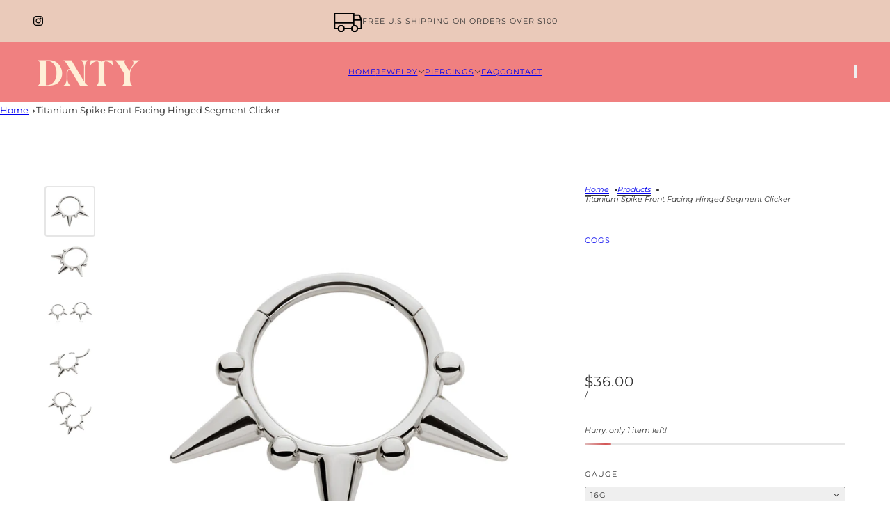

--- FILE ---
content_type: text/html; charset=utf-8
request_url: https://dnty.com/products/titanium-spike-design-front-facing-hinged-segment-clicker?section_id=template--19577828212836__main-product&option_values=1244420505700,1244420538468
body_size: 6582
content:
<div id="shopify-section-template--19577828212836__main-product" class="shopify-section section--product-page"><script type="module">
  import { Utils } from '@troop-themes/main';
  Utils.updateRecentProducts('titanium-spike-design-front-facing-hinged-segment-clicker');
</script>

<div
  class="main-product--root"
  data-product-id="template--19577828212836__main-product_6839070490724"
  data-section-id="template--19577828212836__main-product"
  data-section-type="product_page"
  data-background-color="none"
  data-container-width="4"
  data-handle="titanium-spike-design-front-facing-hinged-segment-clicker"
  data-mobile-spacing-above="none"
  data-mobile-spacing-below="half"
  data-spacing-above="full"
  data-spacing-below="full"
  data-text-alignment="left"
  style="--text-column-width:375px;--media-gap:8px;--thumbnail-width:80px;"
>
  <div class="main-product--wrapper"><div class="main-product--desktop" data-mq="medium-large"><product-media-variants
  class="product-media--variants--root"
  data-id="template--19577828212836__main-product_6839070490724"
  data-layout="thumbnails"
  data-first-variant-media="26403360309348"
  data-variant-scroll="true"
>
  <div class="product-media--variants"><div
      class="product-media--container"data-container="panel"
        data-columns="1"><div
  class="product-media--root"
  data-id="26403360309348"
  data-active="true"
  data-media-type="image"
  style="--product-media--aspect-ratio:1.0;"
><modal-trigger
          class="product-media--modal"
          data-id="template--19577828212836__main-product_6839070490724_main-product"
          data-index="0"
          aria-label="Enlarge product image"
          tabindex="0"
        ><product-zoom-element
            class="product-zoom--root"
            data-id="26403360309348"
            data-magnify="1.7"
          ><img src="//dnty.com/cdn/shop/files/download_-_2024-08-19T104731.736.png?v=1724044702&amp;width=2000" alt="Titanium Spike Front Facing Hinged Segment Clicker" srcset="//dnty.com/cdn/shop/files/download_-_2024-08-19T104731.736.png?v=1724044702&amp;width=300 300w, //dnty.com/cdn/shop/files/download_-_2024-08-19T104731.736.png?v=1724044702&amp;width=400 400w, //dnty.com/cdn/shop/files/download_-_2024-08-19T104731.736.png?v=1724044702&amp;width=500 500w, //dnty.com/cdn/shop/files/download_-_2024-08-19T104731.736.png?v=1724044702&amp;width=600 600w, //dnty.com/cdn/shop/files/download_-_2024-08-19T104731.736.png?v=1724044702&amp;width=700 700w, //dnty.com/cdn/shop/files/download_-_2024-08-19T104731.736.png?v=1724044702&amp;width=800 800w, //dnty.com/cdn/shop/files/download_-_2024-08-19T104731.736.png?v=1724044702&amp;width=900 900w, //dnty.com/cdn/shop/files/download_-_2024-08-19T104731.736.png?v=1724044702&amp;width=1000 1000w, //dnty.com/cdn/shop/files/download_-_2024-08-19T104731.736.png?v=1724044702&amp;width=1200 1200w, //dnty.com/cdn/shop/files/download_-_2024-08-19T104731.736.png?v=1724044702&amp;width=1500 1500w, //dnty.com/cdn/shop/files/download_-_2024-08-19T104731.736.png?v=1724044702&amp;width=1800 1800w" width="2000" height="2000" loading="eager" class="product-zoom--wrapper" sizes="(max-width: 767px) calc(100vw - 32px), calc(1200px - 519px)" fetchpriority="high"><img src="//dnty.com/cdn/shop/files/download_-_2024-08-19T104731.736.png?v=1724044702&amp;width=2000" alt="Titanium Spike Front Facing Hinged Segment Clicker" srcset="//dnty.com/cdn/shop/files/download_-_2024-08-19T104731.736.png?v=1724044702&amp;width=300 300w, //dnty.com/cdn/shop/files/download_-_2024-08-19T104731.736.png?v=1724044702&amp;width=400 400w, //dnty.com/cdn/shop/files/download_-_2024-08-19T104731.736.png?v=1724044702&amp;width=500 500w, //dnty.com/cdn/shop/files/download_-_2024-08-19T104731.736.png?v=1724044702&amp;width=600 600w, //dnty.com/cdn/shop/files/download_-_2024-08-19T104731.736.png?v=1724044702&amp;width=700 700w, //dnty.com/cdn/shop/files/download_-_2024-08-19T104731.736.png?v=1724044702&amp;width=800 800w, //dnty.com/cdn/shop/files/download_-_2024-08-19T104731.736.png?v=1724044702&amp;width=900 900w, //dnty.com/cdn/shop/files/download_-_2024-08-19T104731.736.png?v=1724044702&amp;width=1000 1000w, //dnty.com/cdn/shop/files/download_-_2024-08-19T104731.736.png?v=1724044702&amp;width=1200 1200w, //dnty.com/cdn/shop/files/download_-_2024-08-19T104731.736.png?v=1724044702&amp;width=1500 1500w, //dnty.com/cdn/shop/files/download_-_2024-08-19T104731.736.png?v=1724044702&amp;width=1800 1800w" width="2000" height="2000" loading="lazy" class="product-zoom--enlarged" sizes="(max-width: 767px) calc(100vw - 32px), calc(1200px - 519px)" aria-hidden="true"></product-zoom-element></modal-trigger></div><div
  class="product-media--root"
  data-id="21541438947428"
  data-active="false"
  data-media-type="image"
  style="--product-media--aspect-ratio:1.0;"
><modal-trigger
          class="product-media--modal"
          data-id="template--19577828212836__main-product_6839070490724_main-product"
          data-index="1"
          aria-label="Enlarge product image"
          tabindex="0"
        ><product-zoom-element
            class="product-zoom--root"
            data-id="21541438947428"
            data-magnify="1.7"
          ><img src="//dnty.com/cdn/shop/products/tisgrhf661_b.jpg?v=1724044740&amp;width=2000" alt="Titanium Spike Front Facing Hinged Segment Clicker" srcset="//dnty.com/cdn/shop/products/tisgrhf661_b.jpg?v=1724044740&amp;width=300 300w, //dnty.com/cdn/shop/products/tisgrhf661_b.jpg?v=1724044740&amp;width=400 400w, //dnty.com/cdn/shop/products/tisgrhf661_b.jpg?v=1724044740&amp;width=500 500w, //dnty.com/cdn/shop/products/tisgrhf661_b.jpg?v=1724044740&amp;width=600 600w, //dnty.com/cdn/shop/products/tisgrhf661_b.jpg?v=1724044740&amp;width=700 700w, //dnty.com/cdn/shop/products/tisgrhf661_b.jpg?v=1724044740&amp;width=800 800w, //dnty.com/cdn/shop/products/tisgrhf661_b.jpg?v=1724044740&amp;width=900 900w, //dnty.com/cdn/shop/products/tisgrhf661_b.jpg?v=1724044740&amp;width=1000 1000w, //dnty.com/cdn/shop/products/tisgrhf661_b.jpg?v=1724044740&amp;width=1200 1200w, //dnty.com/cdn/shop/products/tisgrhf661_b.jpg?v=1724044740&amp;width=1500 1500w, //dnty.com/cdn/shop/products/tisgrhf661_b.jpg?v=1724044740&amp;width=1800 1800w" width="2000" height="2000" loading="lazy" class="product-zoom--wrapper" sizes="(max-width: 767px) calc(100vw - 32px), calc(1200px - 519px)" fetchpriority="auto"><img src="//dnty.com/cdn/shop/products/tisgrhf661_b.jpg?v=1724044740&amp;width=2000" alt="Titanium Spike Front Facing Hinged Segment Clicker" srcset="//dnty.com/cdn/shop/products/tisgrhf661_b.jpg?v=1724044740&amp;width=300 300w, //dnty.com/cdn/shop/products/tisgrhf661_b.jpg?v=1724044740&amp;width=400 400w, //dnty.com/cdn/shop/products/tisgrhf661_b.jpg?v=1724044740&amp;width=500 500w, //dnty.com/cdn/shop/products/tisgrhf661_b.jpg?v=1724044740&amp;width=600 600w, //dnty.com/cdn/shop/products/tisgrhf661_b.jpg?v=1724044740&amp;width=700 700w, //dnty.com/cdn/shop/products/tisgrhf661_b.jpg?v=1724044740&amp;width=800 800w, //dnty.com/cdn/shop/products/tisgrhf661_b.jpg?v=1724044740&amp;width=900 900w, //dnty.com/cdn/shop/products/tisgrhf661_b.jpg?v=1724044740&amp;width=1000 1000w, //dnty.com/cdn/shop/products/tisgrhf661_b.jpg?v=1724044740&amp;width=1200 1200w, //dnty.com/cdn/shop/products/tisgrhf661_b.jpg?v=1724044740&amp;width=1500 1500w, //dnty.com/cdn/shop/products/tisgrhf661_b.jpg?v=1724044740&amp;width=1800 1800w" width="2000" height="2000" loading="lazy" class="product-zoom--enlarged" sizes="(max-width: 767px) calc(100vw - 32px), calc(1200px - 519px)" aria-hidden="true"></product-zoom-element></modal-trigger></div><div
  class="product-media--root"
  data-id="21541438914660"
  data-active="false"
  data-media-type="image"
  style="--product-media--aspect-ratio:1.0;"
><modal-trigger
          class="product-media--modal"
          data-id="template--19577828212836__main-product_6839070490724_main-product"
          data-index="2"
          aria-label="Enlarge product image"
          tabindex="0"
        ><product-zoom-element
            class="product-zoom--root"
            data-id="21541438914660"
            data-magnify="1.7"
          ><img src="//dnty.com/cdn/shop/products/tisgrhf661_a.jpg?v=1724044740&amp;width=2000" alt="Titanium Spike Front Facing Hinged Segment Clicker" srcset="//dnty.com/cdn/shop/products/tisgrhf661_a.jpg?v=1724044740&amp;width=300 300w, //dnty.com/cdn/shop/products/tisgrhf661_a.jpg?v=1724044740&amp;width=400 400w, //dnty.com/cdn/shop/products/tisgrhf661_a.jpg?v=1724044740&amp;width=500 500w, //dnty.com/cdn/shop/products/tisgrhf661_a.jpg?v=1724044740&amp;width=600 600w, //dnty.com/cdn/shop/products/tisgrhf661_a.jpg?v=1724044740&amp;width=700 700w, //dnty.com/cdn/shop/products/tisgrhf661_a.jpg?v=1724044740&amp;width=800 800w, //dnty.com/cdn/shop/products/tisgrhf661_a.jpg?v=1724044740&amp;width=900 900w, //dnty.com/cdn/shop/products/tisgrhf661_a.jpg?v=1724044740&amp;width=1000 1000w, //dnty.com/cdn/shop/products/tisgrhf661_a.jpg?v=1724044740&amp;width=1200 1200w, //dnty.com/cdn/shop/products/tisgrhf661_a.jpg?v=1724044740&amp;width=1500 1500w, //dnty.com/cdn/shop/products/tisgrhf661_a.jpg?v=1724044740&amp;width=1800 1800w" width="2000" height="2000" loading="lazy" class="product-zoom--wrapper" sizes="(max-width: 767px) calc(100vw - 32px), calc(1200px - 519px)" fetchpriority="auto"><img src="//dnty.com/cdn/shop/products/tisgrhf661_a.jpg?v=1724044740&amp;width=2000" alt="Titanium Spike Front Facing Hinged Segment Clicker" srcset="//dnty.com/cdn/shop/products/tisgrhf661_a.jpg?v=1724044740&amp;width=300 300w, //dnty.com/cdn/shop/products/tisgrhf661_a.jpg?v=1724044740&amp;width=400 400w, //dnty.com/cdn/shop/products/tisgrhf661_a.jpg?v=1724044740&amp;width=500 500w, //dnty.com/cdn/shop/products/tisgrhf661_a.jpg?v=1724044740&amp;width=600 600w, //dnty.com/cdn/shop/products/tisgrhf661_a.jpg?v=1724044740&amp;width=700 700w, //dnty.com/cdn/shop/products/tisgrhf661_a.jpg?v=1724044740&amp;width=800 800w, //dnty.com/cdn/shop/products/tisgrhf661_a.jpg?v=1724044740&amp;width=900 900w, //dnty.com/cdn/shop/products/tisgrhf661_a.jpg?v=1724044740&amp;width=1000 1000w, //dnty.com/cdn/shop/products/tisgrhf661_a.jpg?v=1724044740&amp;width=1200 1200w, //dnty.com/cdn/shop/products/tisgrhf661_a.jpg?v=1724044740&amp;width=1500 1500w, //dnty.com/cdn/shop/products/tisgrhf661_a.jpg?v=1724044740&amp;width=1800 1800w" width="2000" height="2000" loading="lazy" class="product-zoom--enlarged" sizes="(max-width: 767px) calc(100vw - 32px), calc(1200px - 519px)" aria-hidden="true"></product-zoom-element></modal-trigger></div><div
  class="product-media--root"
  data-id="21541438980196"
  data-active="false"
  data-media-type="image"
  style="--product-media--aspect-ratio:1.0;"
><modal-trigger
          class="product-media--modal"
          data-id="template--19577828212836__main-product_6839070490724_main-product"
          data-index="3"
          aria-label="Enlarge product image"
          tabindex="0"
        ><product-zoom-element
            class="product-zoom--root"
            data-id="21541438980196"
            data-magnify="1.7"
          ><img src="//dnty.com/cdn/shop/products/tisgrhf661_c.jpg?v=1724044740&amp;width=2000" alt="Titanium Spike Front Facing Hinged Segment Clicker" srcset="//dnty.com/cdn/shop/products/tisgrhf661_c.jpg?v=1724044740&amp;width=300 300w, //dnty.com/cdn/shop/products/tisgrhf661_c.jpg?v=1724044740&amp;width=400 400w, //dnty.com/cdn/shop/products/tisgrhf661_c.jpg?v=1724044740&amp;width=500 500w, //dnty.com/cdn/shop/products/tisgrhf661_c.jpg?v=1724044740&amp;width=600 600w, //dnty.com/cdn/shop/products/tisgrhf661_c.jpg?v=1724044740&amp;width=700 700w, //dnty.com/cdn/shop/products/tisgrhf661_c.jpg?v=1724044740&amp;width=800 800w, //dnty.com/cdn/shop/products/tisgrhf661_c.jpg?v=1724044740&amp;width=900 900w, //dnty.com/cdn/shop/products/tisgrhf661_c.jpg?v=1724044740&amp;width=1000 1000w, //dnty.com/cdn/shop/products/tisgrhf661_c.jpg?v=1724044740&amp;width=1200 1200w, //dnty.com/cdn/shop/products/tisgrhf661_c.jpg?v=1724044740&amp;width=1500 1500w, //dnty.com/cdn/shop/products/tisgrhf661_c.jpg?v=1724044740&amp;width=1800 1800w" width="2000" height="2000" loading="lazy" class="product-zoom--wrapper" sizes="(max-width: 767px) calc(100vw - 32px), calc(1200px - 519px)" fetchpriority="auto"><img src="//dnty.com/cdn/shop/products/tisgrhf661_c.jpg?v=1724044740&amp;width=2000" alt="Titanium Spike Front Facing Hinged Segment Clicker" srcset="//dnty.com/cdn/shop/products/tisgrhf661_c.jpg?v=1724044740&amp;width=300 300w, //dnty.com/cdn/shop/products/tisgrhf661_c.jpg?v=1724044740&amp;width=400 400w, //dnty.com/cdn/shop/products/tisgrhf661_c.jpg?v=1724044740&amp;width=500 500w, //dnty.com/cdn/shop/products/tisgrhf661_c.jpg?v=1724044740&amp;width=600 600w, //dnty.com/cdn/shop/products/tisgrhf661_c.jpg?v=1724044740&amp;width=700 700w, //dnty.com/cdn/shop/products/tisgrhf661_c.jpg?v=1724044740&amp;width=800 800w, //dnty.com/cdn/shop/products/tisgrhf661_c.jpg?v=1724044740&amp;width=900 900w, //dnty.com/cdn/shop/products/tisgrhf661_c.jpg?v=1724044740&amp;width=1000 1000w, //dnty.com/cdn/shop/products/tisgrhf661_c.jpg?v=1724044740&amp;width=1200 1200w, //dnty.com/cdn/shop/products/tisgrhf661_c.jpg?v=1724044740&amp;width=1500 1500w, //dnty.com/cdn/shop/products/tisgrhf661_c.jpg?v=1724044740&amp;width=1800 1800w" width="2000" height="2000" loading="lazy" class="product-zoom--enlarged" sizes="(max-width: 767px) calc(100vw - 32px), calc(1200px - 519px)" aria-hidden="true"></product-zoom-element></modal-trigger></div><div
  class="product-media--root"
  data-id="21541439012964"
  data-active="false"
  data-media-type="image"
  style="--product-media--aspect-ratio:1.0;"
><modal-trigger
          class="product-media--modal"
          data-id="template--19577828212836__main-product_6839070490724_main-product"
          data-index="4"
          aria-label="Enlarge product image"
          tabindex="0"
        ><product-zoom-element
            class="product-zoom--root"
            data-id="21541439012964"
            data-magnify="1.7"
          ><img src="//dnty.com/cdn/shop/products/tisgrhf661.jpg?v=1724044740&amp;width=2000" alt="Titanium Spike Front Facing Hinged Segment Clicker" srcset="//dnty.com/cdn/shop/products/tisgrhf661.jpg?v=1724044740&amp;width=300 300w, //dnty.com/cdn/shop/products/tisgrhf661.jpg?v=1724044740&amp;width=400 400w, //dnty.com/cdn/shop/products/tisgrhf661.jpg?v=1724044740&amp;width=500 500w, //dnty.com/cdn/shop/products/tisgrhf661.jpg?v=1724044740&amp;width=600 600w, //dnty.com/cdn/shop/products/tisgrhf661.jpg?v=1724044740&amp;width=700 700w, //dnty.com/cdn/shop/products/tisgrhf661.jpg?v=1724044740&amp;width=800 800w, //dnty.com/cdn/shop/products/tisgrhf661.jpg?v=1724044740&amp;width=900 900w, //dnty.com/cdn/shop/products/tisgrhf661.jpg?v=1724044740&amp;width=1000 1000w, //dnty.com/cdn/shop/products/tisgrhf661.jpg?v=1724044740&amp;width=1200 1200w, //dnty.com/cdn/shop/products/tisgrhf661.jpg?v=1724044740&amp;width=1500 1500w, //dnty.com/cdn/shop/products/tisgrhf661.jpg?v=1724044740&amp;width=1800 1800w" width="2000" height="2000" loading="lazy" class="product-zoom--wrapper" sizes="(max-width: 767px) calc(100vw - 32px), calc(1200px - 519px)" fetchpriority="auto"><img src="//dnty.com/cdn/shop/products/tisgrhf661.jpg?v=1724044740&amp;width=2000" alt="Titanium Spike Front Facing Hinged Segment Clicker" srcset="//dnty.com/cdn/shop/products/tisgrhf661.jpg?v=1724044740&amp;width=300 300w, //dnty.com/cdn/shop/products/tisgrhf661.jpg?v=1724044740&amp;width=400 400w, //dnty.com/cdn/shop/products/tisgrhf661.jpg?v=1724044740&amp;width=500 500w, //dnty.com/cdn/shop/products/tisgrhf661.jpg?v=1724044740&amp;width=600 600w, //dnty.com/cdn/shop/products/tisgrhf661.jpg?v=1724044740&amp;width=700 700w, //dnty.com/cdn/shop/products/tisgrhf661.jpg?v=1724044740&amp;width=800 800w, //dnty.com/cdn/shop/products/tisgrhf661.jpg?v=1724044740&amp;width=900 900w, //dnty.com/cdn/shop/products/tisgrhf661.jpg?v=1724044740&amp;width=1000 1000w, //dnty.com/cdn/shop/products/tisgrhf661.jpg?v=1724044740&amp;width=1200 1200w, //dnty.com/cdn/shop/products/tisgrhf661.jpg?v=1724044740&amp;width=1500 1500w, //dnty.com/cdn/shop/products/tisgrhf661.jpg?v=1724044740&amp;width=1800 1800w" width="2000" height="2000" loading="lazy" class="product-zoom--enlarged" sizes="(max-width: 767px) calc(100vw - 32px), calc(1200px - 519px)" aria-hidden="true"></product-zoom-element></modal-trigger></div></div>
  </div><product-thumbs-element class="product-media--thumbs" data-id="template--19577828212836__main-product_6839070490724">
      <div class="product-media--thumbs-wrapper"><div
          class="product-media--thumb"
          data-active="true"
          data-id="26403360309348"
          tabindex="0"
        ><img src="//dnty.com/cdn/shop/files/download_-_2024-08-19T104731.736.png?v=1724044702&amp;width=2000" alt="" srcset="//dnty.com/cdn/shop/files/download_-_2024-08-19T104731.736.png?v=1724044702&amp;width=50 50w, //dnty.com/cdn/shop/files/download_-_2024-08-19T104731.736.png?v=1724044702&amp;width=100 100w, //dnty.com/cdn/shop/files/download_-_2024-08-19T104731.736.png?v=1724044702&amp;width=200 200w" width="2000" height="2000" loading="lazy" sizes="80px"></div><div
          class="product-media--thumb"
          data-active="false"
          data-id="21541438947428"
          tabindex="0"
        ><img src="//dnty.com/cdn/shop/products/tisgrhf661_b.jpg?v=1724044740&amp;width=2000" alt="" srcset="//dnty.com/cdn/shop/products/tisgrhf661_b.jpg?v=1724044740&amp;width=50 50w, //dnty.com/cdn/shop/products/tisgrhf661_b.jpg?v=1724044740&amp;width=100 100w, //dnty.com/cdn/shop/products/tisgrhf661_b.jpg?v=1724044740&amp;width=200 200w" width="2000" height="2000" loading="lazy" sizes="80px"></div><div
          class="product-media--thumb"
          data-active="false"
          data-id="21541438914660"
          tabindex="0"
        ><img src="//dnty.com/cdn/shop/products/tisgrhf661_a.jpg?v=1724044740&amp;width=2000" alt="" srcset="//dnty.com/cdn/shop/products/tisgrhf661_a.jpg?v=1724044740&amp;width=50 50w, //dnty.com/cdn/shop/products/tisgrhf661_a.jpg?v=1724044740&amp;width=100 100w, //dnty.com/cdn/shop/products/tisgrhf661_a.jpg?v=1724044740&amp;width=200 200w" width="2000" height="2000" loading="lazy" sizes="80px"></div><div
          class="product-media--thumb"
          data-active="false"
          data-id="21541438980196"
          tabindex="0"
        ><img src="//dnty.com/cdn/shop/products/tisgrhf661_c.jpg?v=1724044740&amp;width=2000" alt="" srcset="//dnty.com/cdn/shop/products/tisgrhf661_c.jpg?v=1724044740&amp;width=50 50w, //dnty.com/cdn/shop/products/tisgrhf661_c.jpg?v=1724044740&amp;width=100 100w, //dnty.com/cdn/shop/products/tisgrhf661_c.jpg?v=1724044740&amp;width=200 200w" width="2000" height="2000" loading="lazy" sizes="80px"></div><div
          class="product-media--thumb"
          data-active="false"
          data-id="21541439012964"
          tabindex="0"
        ><img src="//dnty.com/cdn/shop/products/tisgrhf661.jpg?v=1724044740&amp;width=2000" alt="" srcset="//dnty.com/cdn/shop/products/tisgrhf661.jpg?v=1724044740&amp;width=50 50w, //dnty.com/cdn/shop/products/tisgrhf661.jpg?v=1724044740&amp;width=100 100w, //dnty.com/cdn/shop/products/tisgrhf661.jpg?v=1724044740&amp;width=200 200w" width="2000" height="2000" loading="lazy" sizes="80px"></div></div>
    </product-thumbs-element></product-media-variants><modal-element
    class="modal--root"
    data-id="template--19577828212836__main-product_6839070490724_main-product"
    data-background-color="dark"
    data-translucent="true"
    data-transition-item="viewport"
    data-transition-type="fade-in"
    data-transition-trigger="custom"
    aria-hidden="true"
  ><div
          class="modal--view"
          aria-hidden="true"
          data-modal-index="0"
          data-id="26403360309348"
          data-background-color="none"
          data-transition-item="viewport"
          data-transition-type="scale-out"
          data-transition-trigger="custom"
        ><img src="//dnty.com/cdn/shop/files/download_-_2024-08-19T104731.736.png?v=1724044702&amp;width=2000" alt="" srcset="//dnty.com/cdn/shop/files/download_-_2024-08-19T104731.736.png?v=1724044702&amp;width=500 500w, //dnty.com/cdn/shop/files/download_-_2024-08-19T104731.736.png?v=1724044702&amp;width=767 767w, //dnty.com/cdn/shop/files/download_-_2024-08-19T104731.736.png?v=1724044702&amp;width=1000 1000w, //dnty.com/cdn/shop/files/download_-_2024-08-19T104731.736.png?v=1724044702&amp;width=1200 1200w, //dnty.com/cdn/shop/files/download_-_2024-08-19T104731.736.png?v=1724044702&amp;width=1500 1500w, //dnty.com/cdn/shop/files/download_-_2024-08-19T104731.736.png?v=1724044702&amp;width=1800 1800w" width="2000" height="2000" loading="lazy" sizes="100vw"></div><div
          class="modal--view"
          aria-hidden="true"
          data-modal-index="1"
          data-id="21541438947428"
          data-background-color="none"
          data-transition-item="viewport"
          data-transition-type="scale-in"
          data-transition-trigger="custom"
        ><img src="//dnty.com/cdn/shop/products/tisgrhf661_b.jpg?v=1724044740&amp;width=2000" alt="" srcset="//dnty.com/cdn/shop/products/tisgrhf661_b.jpg?v=1724044740&amp;width=500 500w, //dnty.com/cdn/shop/products/tisgrhf661_b.jpg?v=1724044740&amp;width=767 767w, //dnty.com/cdn/shop/products/tisgrhf661_b.jpg?v=1724044740&amp;width=1000 1000w, //dnty.com/cdn/shop/products/tisgrhf661_b.jpg?v=1724044740&amp;width=1200 1200w, //dnty.com/cdn/shop/products/tisgrhf661_b.jpg?v=1724044740&amp;width=1500 1500w, //dnty.com/cdn/shop/products/tisgrhf661_b.jpg?v=1724044740&amp;width=1800 1800w" width="2000" height="2000" loading="lazy" sizes="100vw"></div><div
          class="modal--view"
          aria-hidden="true"
          data-modal-index="2"
          data-id="21541438914660"
          data-background-color="none"
          data-transition-item="viewport"
          data-transition-type="scale-in"
          data-transition-trigger="custom"
        ><img src="//dnty.com/cdn/shop/products/tisgrhf661_a.jpg?v=1724044740&amp;width=2000" alt="" srcset="//dnty.com/cdn/shop/products/tisgrhf661_a.jpg?v=1724044740&amp;width=500 500w, //dnty.com/cdn/shop/products/tisgrhf661_a.jpg?v=1724044740&amp;width=767 767w, //dnty.com/cdn/shop/products/tisgrhf661_a.jpg?v=1724044740&amp;width=1000 1000w, //dnty.com/cdn/shop/products/tisgrhf661_a.jpg?v=1724044740&amp;width=1200 1200w, //dnty.com/cdn/shop/products/tisgrhf661_a.jpg?v=1724044740&amp;width=1500 1500w, //dnty.com/cdn/shop/products/tisgrhf661_a.jpg?v=1724044740&amp;width=1800 1800w" width="2000" height="2000" loading="lazy" sizes="100vw"></div><div
          class="modal--view"
          aria-hidden="true"
          data-modal-index="3"
          data-id="21541438980196"
          data-background-color="none"
          data-transition-item="viewport"
          data-transition-type="scale-in"
          data-transition-trigger="custom"
        ><img src="//dnty.com/cdn/shop/products/tisgrhf661_c.jpg?v=1724044740&amp;width=2000" alt="" srcset="//dnty.com/cdn/shop/products/tisgrhf661_c.jpg?v=1724044740&amp;width=500 500w, //dnty.com/cdn/shop/products/tisgrhf661_c.jpg?v=1724044740&amp;width=767 767w, //dnty.com/cdn/shop/products/tisgrhf661_c.jpg?v=1724044740&amp;width=1000 1000w, //dnty.com/cdn/shop/products/tisgrhf661_c.jpg?v=1724044740&amp;width=1200 1200w, //dnty.com/cdn/shop/products/tisgrhf661_c.jpg?v=1724044740&amp;width=1500 1500w, //dnty.com/cdn/shop/products/tisgrhf661_c.jpg?v=1724044740&amp;width=1800 1800w" width="2000" height="2000" loading="lazy" sizes="100vw"></div><div
          class="modal--view"
          aria-hidden="true"
          data-modal-index="4"
          data-id="21541439012964"
          data-background-color="none"
          data-transition-item="viewport"
          data-transition-type="scale-in"
          data-transition-trigger="custom"
        ><img src="//dnty.com/cdn/shop/products/tisgrhf661.jpg?v=1724044740&amp;width=2000" alt="" srcset="//dnty.com/cdn/shop/products/tisgrhf661.jpg?v=1724044740&amp;width=500 500w, //dnty.com/cdn/shop/products/tisgrhf661.jpg?v=1724044740&amp;width=767 767w, //dnty.com/cdn/shop/products/tisgrhf661.jpg?v=1724044740&amp;width=1000 1000w, //dnty.com/cdn/shop/products/tisgrhf661.jpg?v=1724044740&amp;width=1200 1200w, //dnty.com/cdn/shop/products/tisgrhf661.jpg?v=1724044740&amp;width=1500 1500w, //dnty.com/cdn/shop/products/tisgrhf661.jpg?v=1724044740&amp;width=1800 1800w" width="2000" height="2000" loading="lazy" sizes="100vw"></div></modal-element></div>

    <div
      class="main-product--mobile"
      data-mq="small"
      data-layout="slideshow"
      
        data-container="block"
      
    >
<main-product-carousel
  class="carousel--root"
  data-id="template--19577828212836__main-product_6839070490724"
  data-last-slide="false"
  data-auto-rotate="false"
  data-columns="1"
  data-mobile-columns="1"
  data-spacing-around-blocks="true"
  data-transition-type="slide"
  style="--total-slides:5;--total-slides-mobile:5;--total-spaces:5;--total-spaces-mobile:5;--slide-height:calc((100vw - 48px) / 1.0);"
>
  <div class="carousel--wrapper">
    <div class="carousel--container"><div
            class="carousel--block"
            data-id="template--19577828212836__main-product--block-1"
          ><div
  class="product-media--root"
  data-id="26403360309348"
  data-active="true"
  data-media-type="image"
  style="--product-media--aspect-ratio:1.0;"
><img src="//dnty.com/cdn/shop/files/download_-_2024-08-19T104731.736.png?v=1724044702&amp;width=2000" alt="Titanium Spike Front Facing Hinged Segment Clicker" srcset="//dnty.com/cdn/shop/files/download_-_2024-08-19T104731.736.png?v=1724044702&amp;width=300 300w, //dnty.com/cdn/shop/files/download_-_2024-08-19T104731.736.png?v=1724044702&amp;width=400 400w, //dnty.com/cdn/shop/files/download_-_2024-08-19T104731.736.png?v=1724044702&amp;width=500 500w, //dnty.com/cdn/shop/files/download_-_2024-08-19T104731.736.png?v=1724044702&amp;width=600 600w, //dnty.com/cdn/shop/files/download_-_2024-08-19T104731.736.png?v=1724044702&amp;width=700 700w, //dnty.com/cdn/shop/files/download_-_2024-08-19T104731.736.png?v=1724044702&amp;width=800 800w, //dnty.com/cdn/shop/files/download_-_2024-08-19T104731.736.png?v=1724044702&amp;width=900 900w, //dnty.com/cdn/shop/files/download_-_2024-08-19T104731.736.png?v=1724044702&amp;width=1000 1000w, //dnty.com/cdn/shop/files/download_-_2024-08-19T104731.736.png?v=1724044702&amp;width=1200 1200w, //dnty.com/cdn/shop/files/download_-_2024-08-19T104731.736.png?v=1724044702&amp;width=1500 1500w, //dnty.com/cdn/shop/files/download_-_2024-08-19T104731.736.png?v=1724044702&amp;width=1800 1800w" width="2000" height="2000" loading="lazy" sizes="(max-width: 767px) calc(100vw - 32px), 352px" fetchpriority="auto"></div></div><div
            class="carousel--block"
            data-id="template--19577828212836__main-product--block-2"
          ><div
  class="product-media--root"
  data-id="21541438947428"
  data-active="false"
  data-media-type="image"
  style="--product-media--aspect-ratio:1.0;"
><img src="//dnty.com/cdn/shop/products/tisgrhf661_b.jpg?v=1724044740&amp;width=2000" alt="Titanium Spike Front Facing Hinged Segment Clicker" srcset="//dnty.com/cdn/shop/products/tisgrhf661_b.jpg?v=1724044740&amp;width=300 300w, //dnty.com/cdn/shop/products/tisgrhf661_b.jpg?v=1724044740&amp;width=400 400w, //dnty.com/cdn/shop/products/tisgrhf661_b.jpg?v=1724044740&amp;width=500 500w, //dnty.com/cdn/shop/products/tisgrhf661_b.jpg?v=1724044740&amp;width=600 600w, //dnty.com/cdn/shop/products/tisgrhf661_b.jpg?v=1724044740&amp;width=700 700w, //dnty.com/cdn/shop/products/tisgrhf661_b.jpg?v=1724044740&amp;width=800 800w, //dnty.com/cdn/shop/products/tisgrhf661_b.jpg?v=1724044740&amp;width=900 900w, //dnty.com/cdn/shop/products/tisgrhf661_b.jpg?v=1724044740&amp;width=1000 1000w, //dnty.com/cdn/shop/products/tisgrhf661_b.jpg?v=1724044740&amp;width=1200 1200w, //dnty.com/cdn/shop/products/tisgrhf661_b.jpg?v=1724044740&amp;width=1500 1500w, //dnty.com/cdn/shop/products/tisgrhf661_b.jpg?v=1724044740&amp;width=1800 1800w" width="2000" height="2000" loading="lazy" sizes="(max-width: 767px) calc(100vw - 32px), 352px" fetchpriority="auto"></div></div><div
            class="carousel--block"
            data-id="template--19577828212836__main-product--block-3"
          ><div
  class="product-media--root"
  data-id="21541438914660"
  data-active="false"
  data-media-type="image"
  style="--product-media--aspect-ratio:1.0;"
><img src="//dnty.com/cdn/shop/products/tisgrhf661_a.jpg?v=1724044740&amp;width=2000" alt="Titanium Spike Front Facing Hinged Segment Clicker" srcset="//dnty.com/cdn/shop/products/tisgrhf661_a.jpg?v=1724044740&amp;width=300 300w, //dnty.com/cdn/shop/products/tisgrhf661_a.jpg?v=1724044740&amp;width=400 400w, //dnty.com/cdn/shop/products/tisgrhf661_a.jpg?v=1724044740&amp;width=500 500w, //dnty.com/cdn/shop/products/tisgrhf661_a.jpg?v=1724044740&amp;width=600 600w, //dnty.com/cdn/shop/products/tisgrhf661_a.jpg?v=1724044740&amp;width=700 700w, //dnty.com/cdn/shop/products/tisgrhf661_a.jpg?v=1724044740&amp;width=800 800w, //dnty.com/cdn/shop/products/tisgrhf661_a.jpg?v=1724044740&amp;width=900 900w, //dnty.com/cdn/shop/products/tisgrhf661_a.jpg?v=1724044740&amp;width=1000 1000w, //dnty.com/cdn/shop/products/tisgrhf661_a.jpg?v=1724044740&amp;width=1200 1200w, //dnty.com/cdn/shop/products/tisgrhf661_a.jpg?v=1724044740&amp;width=1500 1500w, //dnty.com/cdn/shop/products/tisgrhf661_a.jpg?v=1724044740&amp;width=1800 1800w" width="2000" height="2000" loading="lazy" sizes="(max-width: 767px) calc(100vw - 32px), 352px" fetchpriority="auto"></div></div><div
            class="carousel--block"
            data-id="template--19577828212836__main-product--block-4"
          ><div
  class="product-media--root"
  data-id="21541438980196"
  data-active="false"
  data-media-type="image"
  style="--product-media--aspect-ratio:1.0;"
><img src="//dnty.com/cdn/shop/products/tisgrhf661_c.jpg?v=1724044740&amp;width=2000" alt="Titanium Spike Front Facing Hinged Segment Clicker" srcset="//dnty.com/cdn/shop/products/tisgrhf661_c.jpg?v=1724044740&amp;width=300 300w, //dnty.com/cdn/shop/products/tisgrhf661_c.jpg?v=1724044740&amp;width=400 400w, //dnty.com/cdn/shop/products/tisgrhf661_c.jpg?v=1724044740&amp;width=500 500w, //dnty.com/cdn/shop/products/tisgrhf661_c.jpg?v=1724044740&amp;width=600 600w, //dnty.com/cdn/shop/products/tisgrhf661_c.jpg?v=1724044740&amp;width=700 700w, //dnty.com/cdn/shop/products/tisgrhf661_c.jpg?v=1724044740&amp;width=800 800w, //dnty.com/cdn/shop/products/tisgrhf661_c.jpg?v=1724044740&amp;width=900 900w, //dnty.com/cdn/shop/products/tisgrhf661_c.jpg?v=1724044740&amp;width=1000 1000w, //dnty.com/cdn/shop/products/tisgrhf661_c.jpg?v=1724044740&amp;width=1200 1200w, //dnty.com/cdn/shop/products/tisgrhf661_c.jpg?v=1724044740&amp;width=1500 1500w, //dnty.com/cdn/shop/products/tisgrhf661_c.jpg?v=1724044740&amp;width=1800 1800w" width="2000" height="2000" loading="lazy" sizes="(max-width: 767px) calc(100vw - 32px), 352px" fetchpriority="auto"></div></div><div
            class="carousel--block"
            data-id="template--19577828212836__main-product--block-5"
          ><div
  class="product-media--root"
  data-id="21541439012964"
  data-active="false"
  data-media-type="image"
  style="--product-media--aspect-ratio:1.0;"
><img src="//dnty.com/cdn/shop/products/tisgrhf661.jpg?v=1724044740&amp;width=2000" alt="Titanium Spike Front Facing Hinged Segment Clicker" srcset="//dnty.com/cdn/shop/products/tisgrhf661.jpg?v=1724044740&amp;width=300 300w, //dnty.com/cdn/shop/products/tisgrhf661.jpg?v=1724044740&amp;width=400 400w, //dnty.com/cdn/shop/products/tisgrhf661.jpg?v=1724044740&amp;width=500 500w, //dnty.com/cdn/shop/products/tisgrhf661.jpg?v=1724044740&amp;width=600 600w, //dnty.com/cdn/shop/products/tisgrhf661.jpg?v=1724044740&amp;width=700 700w, //dnty.com/cdn/shop/products/tisgrhf661.jpg?v=1724044740&amp;width=800 800w, //dnty.com/cdn/shop/products/tisgrhf661.jpg?v=1724044740&amp;width=900 900w, //dnty.com/cdn/shop/products/tisgrhf661.jpg?v=1724044740&amp;width=1000 1000w, //dnty.com/cdn/shop/products/tisgrhf661.jpg?v=1724044740&amp;width=1200 1200w, //dnty.com/cdn/shop/products/tisgrhf661.jpg?v=1724044740&amp;width=1500 1500w, //dnty.com/cdn/shop/products/tisgrhf661.jpg?v=1724044740&amp;width=1800 1800w" width="2000" height="2000" loading="lazy" sizes="(max-width: 767px) calc(100vw - 32px), 352px" fetchpriority="auto"></div></div></div>
  </div>
</main-product-carousel><div
    class="carousel-nav-arrow"
    data-id="template--19577828212836__main-product_6839070490724"
    
      data-mq="small"
    
  >
    <button
      class="carousel-nav-arrow--prev"
      type="button"
      aria-disabled="true"
      aria-label="previous"
    ><svg class="icon--root icon--chevron-left" data-invertible="true" width="12" height="20" viewBox="0 0 12 20" xmlns="http://www.w3.org/2000/svg">
      <path d="m3.13 10 8.58 8.58L10.29 20l-10-10 10-10 1.42 1.42z" fill="#000" fill-rule="nonzero" />
    </svg></button>

    <span
      class="carousel-nav-arrow--current"
      data-item="paragraph"
      data-value="1"
    ></span>
    <span
      class="carousel-nav-arrow--total"
      data-item="paragraph"
      data-value="1"
      data-mobile-value="5"
    ></span>

    <button
      class="carousel-nav-arrow--next"
      type="button"
      aria-disabled="false"
      aria-label="next"
    ><svg class="icon--root icon--chevron-right" data-invertible="true" width="12" height="20" viewBox="0 0 12 20" xmlns="http://www.w3.org/2000/svg">
      <path d="M8.87 10 .29 1.42 1.71 0l10 10-10 10-1.42-1.42z" fill="#000" fill-rule="nonzero" />
    </svg></button>
  </div></div><form method="post" action="/cart/add" id="product_form_6839070490724" accept-charset="UTF-8" class="product-form" enctype="multipart/form-data"><input type="hidden" name="form_type" value="product" /><input type="hidden" name="utf8" value="✓" /><div
      class="product--breadcrumbs"
      data-mq="medium-large"
      
        data-transition-item="template--19577828212836__main-product"
      
    ><ul class="breadcrumbs--root">
   <li data-item="caption">
      <a href="/">Home</a>
   </li><li data-item="caption">
            <a href="/collections/all">products</a>
         </li><li data-item="caption">Titanium Spike Front Facing Hinged Segment Clicker</li></ul></div><div
      class="product-form--block"
      data-block-type="vendor"
      data-fit-together="false"><div class="product-form--block--vendor" data-item="sub-nav-text">
            <a href="/collections/vendors?q=COGS">COGS</a>
          </div></div><div
      class="product-form--block"
      data-block-type="heading"
      data-fit-together="false"><div
            
              data-transition-item="viewport"
              data-transition-type="slide-in"
            
          >
            <h2 class="product-form--block--heading" data-item="section-heading">Titanium Spike Front Facing Hinged Segment Clicker</h2>
          </div></div><div
      class="product-form--block"
      data-block-type="rating"
      data-fit-together="false"></div><div
      class="product-form--block"
      data-block-type="price"
      data-fit-together="false"><product-price-element
  class="product-price--root"
  data-id="template--19577828212836__main-product_6839070490724"
  data-money-format="${{amount}}"
>
  <div class="product-price--wrapper">
    <div class="product-price--original" data-item='nav-text'>
      $36.00
    </div>

    <div
      class="product-price--compare"
      data-item="nav-text"
      data-text-color="gray"
      aria-hidden="true"
    ></div>
  </div>

  <div
    class="product-price--unit-container"
    data-item="small-text"
    aria-hidden="true"
  >
    <span class="product-price--unit-price"></span>/<span class="product-price--reference-value"></span><span class="product-price--reference-unit"></span>
  </div></product-price-element></div><div
      class="product-form--block"
      data-block-type="low-stock"
      data-fit-together="false"><product-low-stock-element
  class="product-low-stock--root"
  data-id="template--19577828212836__main-product_6839070490724"
  data-initial-availability="true"
  data-initial-quantity="1"
  style="--progress-percent:10.0%;"
  
    data-threshold="10"
  
>
  <p class="product-low-stock--message" data-item="caption"></p><div class="product-low-stock--bar"></div><script type="application/json" id="template--19577828212836__main-product_6839070490724-low_stock_translations">
    {
      "low_in_stock": {
        "one": "Hurry, only 1 item left!",
        "other": "Hurry, only 2 items left!"
      }
    }
  </script>
</product-low-stock-element></div><div
      class="product-form--block"
      data-block-type="options"
      data-fit-together="false"><product-options-element
    class="product-options--root"
    data-id="template--19577828212836__main-product_6839070490724"
    data-main-product="true"
    data-product-handle="titanium-spike-design-front-facing-hinged-segment-clicker"
    data-product-url="/products/titanium-spike-design-front-facing-hinged-segment-clicker"
    aria-busy="false"
  >
    <div class="product-options--container"><div class="product-options--option" data-index="0">
<disclosure-element
  class="disclosure--root"
  data-id="template--19577828212836__main-product_6839070490724"data-type="option-picker">
  <label
    class="disclosure--label"
    id="template--19577828212836__main-product_6839070490724-gauge-toggle"
    
      data-item="nav-text"
    
  ><span>Gauge</span>
  </label>

  <div class="disclosure--main">
    <button
      class="disclosure--toggle"
      data-item="nav-text"
      aria-expanded="false"
      aria-controls="template--19577828212836__main-product_6839070490724-gauge"
      aria-labelledby="template--19577828212836__main-product_6839070490724-gauge-toggle"
    ><div class="disclosure--current-option">16g</div><svg class="icon--root icon--chevron-down" data-invertible="true" width="10" height="6" viewBox="0 0 10 6" xmlns="http://www.w3.org/2000/svg">
      <path d="M5 4.058 8.53.528l.707.707-3.53 3.53L5 5.472.763 1.235 1.47.528 5 4.058Z" fill="#000" fill-rule="nonzero" />
    </svg></button>
    <ul
      class="disclosure--form"
      id="template--19577828212836__main-product_6839070490724-gauge"
      data-transition-item="viewport"
      data-transition-type="scale-in"
      data-transition-trigger="custom"
      aria-hidden="true"
    ><li
          class="disclosure--option"
          tabindex="0"
          data-item="sub-nav-text"
          data-value="16g"
          
            data-option-value-id="1244420505700"
            data-option-name="gauge"
            data-product-url=""
            
          
          
            aria-current="true"
          
        >
          16g
        </li></ul>
    <input
      class="disclosure--input"
      type="hidden"
      
      
        value="16g"
      
      
        data-option-value-id="1244420505700"
        data-option-name="gauge"
        data-product-url=""
      
      data-item="disclosure"
    />
  </div>
</disclosure-element></div><div class="product-options--option" data-index="1">
<disclosure-element
  class="disclosure--root"
  data-id="template--19577828212836__main-product_6839070490724"data-type="option-picker">
  <label
    class="disclosure--label"
    id="template--19577828212836__main-product_6839070490724-length-toggle"
    
      data-item="nav-text"
    
  ><span>Length</span>
  </label>

  <div class="disclosure--main">
    <button
      class="disclosure--toggle"
      data-item="nav-text"
      aria-expanded="false"
      aria-controls="template--19577828212836__main-product_6839070490724-length"
      aria-labelledby="template--19577828212836__main-product_6839070490724-length-toggle"
    ><div class="disclosure--current-option">5/16" (8mm)</div><svg class="icon--root icon--chevron-down" data-invertible="true" width="10" height="6" viewBox="0 0 10 6" xmlns="http://www.w3.org/2000/svg">
      <path d="M5 4.058 8.53.528l.707.707-3.53 3.53L5 5.472.763 1.235 1.47.528 5 4.058Z" fill="#000" fill-rule="nonzero" />
    </svg></button>
    <ul
      class="disclosure--form"
      id="template--19577828212836__main-product_6839070490724-length"
      data-transition-item="viewport"
      data-transition-type="scale-in"
      data-transition-trigger="custom"
      aria-hidden="true"
    ><li
          class="disclosure--option"
          tabindex="0"
          data-item="sub-nav-text"
          data-value="5/16&quot; (8mm)"
          
            data-option-value-id="1244420538468"
            data-option-name="length"
            data-product-url=""
            
          
          
            aria-current="true"
          
        >
          5/16" (8mm)
        </li><li
          class="disclosure--option"
          tabindex="0"
          data-item="sub-nav-text"
          data-value="3/8&quot; (10mm)"
          
            data-option-value-id="1244420571236"
            data-option-name="length"
            data-product-url=""
            
          
          
            aria-current="false"
          
        >
          3/8" (10mm)
        </li></ul>
    <input
      class="disclosure--input"
      type="hidden"
      
      
        value="5/16&quot; (8mm)"
      
      
        data-option-value-id="1244420538468"
        data-option-name="length"
        data-product-url=""
      
      data-item="disclosure"
    />
  </div>
</disclosure-element></div></div>

    <script type="application/json" id="variant-json-template--19577828212836__main-product_6839070490724">{"inventory_policy":"deny","inventory_quantity":1,"id":40168125694052,"title":"16g \/ 5\/16\" (8mm)","option1":"16g","option2":"5\/16\" (8mm)","option3":null,"sku":"DN2695-TISGRHF661","requires_shipping":true,"taxable":true,"featured_image":null,"available":true,"name":"Titanium Spike Front Facing Hinged Segment Clicker - 16g \/ 5\/16\" (8mm)","public_title":"16g \/ 5\/16\" (8mm)","options":["16g","5\/16\" (8mm)"],"price":3600,"weight":7,"compare_at_price":null,"inventory_management":"shopify","barcode":"25694052","requires_selling_plan":false,"selling_plan_allocations":[]}</script>
  </product-options-element></div><div
      class="product-form--block"
      data-block-type="buy-buttons"
      data-fit-together="false">

<product-buy-buttons-element
  class="product-buy-buttons--root"
  data-id="template--19577828212836__main-product_6839070490724"
  data-cart-type="drawer"
  data-translations=""
  data-container="block"
><button
      class="product-buy-buttons--primary"
      data-enabled="true"
      aria-busy="false"
      data-text="Add to cart"
      
        data-item="button"
      
      
        data-transition-button
      
>
      <span class="product-buy-buttons--cta-text">Add to cart</span>
      <span class="product-buy-buttons--spinner"><svg class="icon--root icon--spinner" data-invertible="false">
      <use xmlns:xlink="http://www.w3.org/1999/xlink" xlink:href="#loading-spinner" />
    </svg></span>
    </button><div
      class="product-buy-buttons--drawer"
      data-background-color="none"
      data-translucent="true"
      data-mq="small"
      aria-hidden="true"
      tabindex="-1"
    >
      <div class="product-buy-buttons--drawer-info-container">
        <div class="product-buy-buttons--drawer-info">
          <div data-item="paragraph">Titanium Spike Front Facing Hinged Segment Clicker</div><div class="product-buy-buttons--drawer-variant" data-item="nav-text">16g / 5/16" (8mm)</div></div><button class="product-buy-buttons--drawer-change" type="button" data-item="block-link">
            <span>change</span>
          </button></div>

      <button
        class="product-buy-buttons--primary"
        data-enabled="true"
        aria-busy="false"
        data-text="Add to cart"
        data-item="button"
        
          data-transition-button
        
>
        <span class="product-buy-buttons--cta-text">Add to cart</span>
        <span class="product-buy-buttons--spinner"><svg class="icon--root icon--spinner" data-invertible="false">
      <use xmlns:xlink="http://www.w3.org/1999/xlink" xlink:href="#loading-spinner" />
    </svg></span>
      </button>
    </div>

  <input
    type="hidden"
    class="product-buy-buttons--input"
    name="id"
    data-id="40168125694052"
    data-sku="DN2695-TISGRHF661"
    data-management="shopify"
    data-policy="deny"
    data-quantity="1"
    value="40168125694052"
  >

  <script type="application/json">
    {
      "add_to_cart": "Add to cart",
      "out_of_stock": "Out of stock",
      "unavailable": "Unavailable"
    }
  </script>
</product-buy-buttons-element></div><div
      class="product-form--block"
      data-block-type="pickup"
      data-fit-together="false"><product-pickup-element
  class="product-pickup--root"
  data-first-variant-id="40168125694052"
  data-load-first-variant="false"
  data-loading="false"
  data-id="template--19577828212836__main-product_6839070490724"
  data-is-only-variant="false"
  data-title="Titanium Spike Front Facing Hinged Segment Clicker"
>
  
</product-pickup-element></div><div
      class="product-form--block"
      data-block-type="description"
      data-fit-together="false"><div class="product-form--block--description" data-item="rte-content">Bring on the edge with this implant grade titanium spike design! It's front-facing, so it will look cool just about anywhere. Easy to install and comes in different sizes. 16g.</div></div><div
      class="product-form--block"
      data-block-type="collapsible-row"
      data-fit-together="true"><collapsible-row-element class="collapsible-row--root">
    <button
      class="collapsible-row--toggle"
      aria-expanded="false"tabindex="0">
      <label
        class="collapsible-row--heading"
        data-item="nav-text"
        for="template--19577828212836__main-product--collapsible-row--10"
      >Care Guides</label><svg class="icon--root icon--chevron-down" data-invertible="true" width="10" height="6" viewBox="0 0 10 6" xmlns="http://www.w3.org/2000/svg">
      <path d="M5 4.058 8.53.528l.707.707-3.53 3.53L5 5.472.763 1.235 1.47.528 5 4.058Z" fill="#000" fill-rule="nonzero" />
    </svg></button><div
        class="collapsible-row--wrapper"
        data-transition-item="viewport"
        data-transition-type="fade-in"
        data-transition-trigger="custom"
      >
        <div
          id="template--19577828212836__main-product--collapsible-row--10"
          class="collapsible-row--content"
          data-item="rte-content"
        ><p>All jewelry should be taken off before any contact with water. When not in use, jewelry should be kept clean and dry in a closed storage space. Jewelry should be properly cleaned periodically with a silver polishing cloth to maintain a quality finish.</p></div>
      </div></collapsible-row-element>
</div><div
      class="product-form--block"
      data-block-type="collapsible-row"
      data-fit-together="true"><collapsible-row-element class="collapsible-row--root">
    <button
      class="collapsible-row--toggle"
      aria-expanded="false"tabindex="0">
      <label
        class="collapsible-row--heading"
        data-item="nav-text"
        for="template--19577828212836__main-product--collapsible-row--11"
      >Shipping information</label><svg class="icon--root icon--chevron-down" data-invertible="true" width="10" height="6" viewBox="0 0 10 6" xmlns="http://www.w3.org/2000/svg">
      <path d="M5 4.058 8.53.528l.707.707-3.53 3.53L5 5.472.763 1.235 1.47.528 5 4.058Z" fill="#000" fill-rule="nonzero" />
    </svg></button><div
        class="collapsible-row--wrapper"
        data-transition-item="viewport"
        data-transition-type="fade-in"
        data-transition-trigger="custom"
      >
        <div
          id="template--19577828212836__main-product--collapsible-row--11"
          class="collapsible-row--content"
          data-item="rte-content"
        ><p>We ship via USPS and generally aim to process and all orders are shipped within <strong>48 hours</strong> (excluding weekends and holidays). We ship directly from <strong>California</strong>, and you will receive a tracking code via email as soon as your order has been dispatched.</p><p></p></div>
      </div></collapsible-row-element>
</div><div
      class="product-form--block"
      data-block-type="social-sharing"
      data-fit-together="false"><div
  class="social-icons--root"
  data-type="share"
  data-hover-color="brand"
  data-alignment="left"
  data-mobile-alignment="left"
  
><div class="social-icons--items"><a
              class="social-facebook--link"
              href="https://facebook.com/sharer.php?u=https://dnty.com/products/titanium-spike-design-front-facing-hinged-segment-clicker&t=Titanium%20Spike%20Front%20Facing%20Hinged%20Segment%20Clicker"
              target="_blank"
              aria-label="Share on Facebook"
            ><svg class="icon--root icon--facebook icon--social-media" data-invertible="false" width="20" height="20" viewBox="0 0 20 20" xmlns="http://www.w3.org/2000/svg">
      <path d="M18.896 0H1.104C.494 0 0 .494 0 1.104v17.793C0 19.506.494 20 1.104 20h9.58v-7.745H8.076V9.237h2.606V7.01c0-2.583 1.578-3.99 3.883-3.99 1.104 0 2.052.082 2.329.119v2.7h-1.598c-1.254 0-1.496.597-1.496 1.47v1.928h2.989l-.39 3.018h-2.6V20h5.098c.608 0 1.102-.494 1.102-1.104V1.104C20 .494 19.506 0 18.896 0Z" fill="#000" fill-rule="evenodd" />
    </svg></a><a
              class="social-x--link"
              href="https://twitter.com/intent/tweet?text=Check%20out%20this%20product:+https://dnty.com/products/titanium-spike-design-front-facing-hinged-segment-clicker"
              target="_blank"
              aria-label="Post on X"
            ><svg class="icon--root icon--x icon--social-media" data-invertible="false" xmlns="http://www.w3.org/2000/svg" viewBox="0 0 1668.56 1221.19">
      <path d="m336.33 142.251 386.39 516.64-388.83 420.05h87.51l340.42-367.76 275.05 367.76h297.8l-408.13-545.7 361.92-390.99h-87.51l-313.51 338.7-253.31-338.7h-297.8zm128.69 64.46h136.81l604.13 807.76h-136.81l-604.13-807.76z" />
    </svg></a><a
              class="social-pinterest--link"
              href="https://pinterest.com/pin/create/button/?url=https://dnty.com/products/titanium-spike-design-front-facing-hinged-segment-clicker&media=//dnty.com/cdn/shop/files/download_-_2024-08-19T104731.736.png?crop=center&height=1024&v=1724044702&width=1024&description=Titanium%20Spike%20Front%20Facing%20Hinged%20Segment%20Clicker"
              target="_blank"
              aria-label="Pin on Pinterest"
            ><svg class="icon--root icon--pinterest icon--social-media" data-invertible="false" width="20" height="20" viewBox="0 0 20 20" xmlns="http://www.w3.org/2000/svg">
      <path d="M.079 11.203c.026.217.059.433.099.646.018.095.034.19.055.285.053.24.113.475.183.708.015.053.027.108.044.161.088.28.19.554.301.823.033.078.07.154.104.23a10.234 10.234 0 0 0 .418.835c.104.186.215.367.33.545.045.068.086.138.132.205.16.235.331.463.511.684.045.054.094.106.14.16a10.227 10.227 0 0 0 .655.698c.146.14.296.276.45.409.07.059.137.12.208.177.222.18.45.354.688.514.027.019.057.035.085.054.214.142.435.276.66.401.082.045.165.087.247.13.185.096.373.187.563.272.086.037.17.076.257.111.048.02.097.035.145.053-.087-.79-.164-2 .036-2.86.182-.78 1.173-4.971 1.173-4.971s-.3-.6-.3-1.485c0-1.39.806-2.429 1.81-2.429.853 0 1.265.641 1.265 1.41 0 .857-.546 2.14-.828 3.329-.236.995.5 1.807 1.48 1.807 1.778 0 3.144-1.874 3.144-4.58 0-2.394-1.72-4.068-4.177-4.068-2.845 0-4.515 2.134-4.515 4.34 0 .86.331 1.781.744 2.282a.3.3 0 0 1 .07.287L5.977 13.5c-.043.182-.144.222-.334.134-1.249-.582-2.03-2.408-2.03-3.875 0-3.154 2.293-6.05 6.608-6.05 3.469 0 6.165 2.471 6.165 5.775 0 3.446-2.174 6.22-5.19 6.22-1.013 0-1.965-.527-2.291-1.149 0 0-.502 1.91-.623 2.378-.226.868-.835 1.956-1.243 2.62.278.087.562.157.85.219.086.019.175.034.263.05.217.04.436.074.657.1.09.011.18.023.271.031.303.028.609.047.92.047 5.523 0 10-4.477 10-10a9.99 9.99 0 0 0-4.41-8.292A9.922 9.922 0 0 0 12.016.203 10.052 10.052 0 0 0 10 0C4.477 0 0 4.477 0 10c0 .313.018.62.046.925.009.094.021.186.033.277" fill="#000" fill-rule="evenodd" />
    </svg></a><a
              class="social-email--link"
              href="mailto:?Subject=Titanium%20Spike%20Front%20Facing%20Hinged%20Segment%20Clicker&body=https://dnty.com/products/titanium-spike-design-front-facing-hinged-segment-clicker"
              aria-label="Send via email"
            ><svg class="icon--root icon--email" data-invertible="true" width="27" height="20" viewBox="0 0 27 20" fill="none" xmlns="http://www.w3.org/2000/svg">
      <path d="M13.333 10.792.017 0H26.65L13.333 10.792ZM7.306 8.768 0 2.847v13.89l7.306-7.97Zm12.055 0 7.306 7.969V2.847l-7.306 5.92Zm-1.73 1.4-4.298 3.484-4.297-3.483L.024 20h26.618l-9.01-9.831Z" fill="#000" />
    </svg></a><share-url
              class="social-url--link"
              tabindex="0"
              role="button"
              aria-label="Copy URL"
              aria-describedby="feedback"
            >
              <span aria-hidden="false"><svg class="icon--root icon--link" data-invertible="true" width="21" height="20" viewBox="0 0 21 20" fill="none" xmlns="http://www.w3.org/2000/svg">
      <path d="M5.824 7.266a5.372 5.372 0 0 1 1.203-.906c2.406-1.326 5.49-.62 7.037 1.724l-1.871 1.871a2.82 2.82 0 0 0-3.195-1.624c-.5.112-.974.36-1.361.748L4.05 12.668a2.796 2.796 0 0 0 0 3.95 2.796 2.796 0 0 0 3.95 0l1.106-1.106c1.006.399 2.084.558 3.15.479l-2.442 2.44a5.358 5.358 0 1 1-7.577-7.577l3.587-3.588Zm5.696-5.697L9.08 4.01a7.111 7.111 0 0 1 3.149.478l1.105-1.105a2.796 2.796 0 0 1 3.95 0 2.796 2.796 0 0 1 0 3.95l-3.588 3.588a2.798 2.798 0 0 1-3.95 0 2.972 2.972 0 0 1-.606-.876l-1.871 1.87c.196.3.4.557.663.82a5.338 5.338 0 0 0 2.53 1.42 5.368 5.368 0 0 0 3.844-.515c.432-.238.838-.54 1.203-.906l3.587-3.587a5.357 5.357 0 1 0-7.576-7.578Z" fill="#000" />
    </svg></span>
              <span aria-hidden="true"><svg class="icon--root icon--share" data-invertible="true" width="512" height="512" viewBox="0 0 512 512" fill="none" xmlns="http://www.w3.org/2000/svg">
      <path d="M85.469 513c-8.652-3.562-15.638-8.299-17.723-17.768-.345-1.565-.715-3.172-.716-4.759-.033-100.65.018-201.299-.1-301.949-.013-10.828 11.792-22.763 22.871-22.617 23.159.306 46.324.08 69.487.098 16.597.012 28.768 18.761 22.125 34.09-4.612 10.641-12.637 16.028-24.361 15.93-13.146-.109-26.295-.025-39.747-.025v246.684h279.367V216.282c-1.014-.081-2.272-.267-3.531-.269-12.831-.021-25.667.209-38.492-.077-12.218-.272-20.89-8.594-23.52-20.188-2.615-11.525 4.769-24.275 15.492-27.815 3.165-1.045 6.583-1.826 9.891-1.85 22.329-.159 44.668.29 66.985-.237 11.552-.272 23.671 12.105 23.643 23.479-.243 98.982-.229 197.966-.031 296.948.026 12.826-5.131 21.344-17.013 26.376C315.312 513 200.625 513 85.469 513Z" fill="#000" />
      <path d="M263.535 1c7.303 2.851 12.685 7.568 17.853 12.792 21.333 21.563 42.805 42.987 64.324 64.364 5.939 5.899 9.914 12.512 11.007 21.025 1.378 10.718-10.252 25.045-21.32 25.854-9.56.699-17.499-2.032-24.19-9.194-7.96-8.519-16.433-16.559-24.693-24.796-1.122-1.119-2.301-2.18-4.516-4.268v6.429c0 81.997-.129 163.994.127 245.991.042 13.624-10.466 25.79-25.251 25.72-14.532-.068-25.062-12.037-25.014-25.969.281-81.83.138-163.661.138-245.491v-6.548c-2.066 1.882-3.246 2.876-4.336 3.962-8.852 8.823-17.824 17.532-26.491 26.535-8.979 9.328-24.782 10.969-35.307 1.756-9.526-8.34-11.251-23.274-3.735-33.67 2.587-3.579 5.729-6.794 8.859-9.936 22.113-22.196 44.188-44.433 66.557-66.371 3.323-3.26 8.123-5.014 12.346-7.825C254.357 1 258.714 1 263.535 1Z" fill="#000" />
    </svg></span>
            </share-url></div></div>
</div><input type="hidden" name="quantity" value="1" min="1" pattern="[0-9]*" tabindex="-1"><input type="hidden" name="product-id" value="6839070490724" /><input type="hidden" name="section-id" value="template--19577828212836__main-product" /></form></div>
</div>

</div>

--- FILE ---
content_type: text/html; charset=utf-8
request_url: https://dnty.com/products/titanium-spike-design-front-facing-hinged-segment-clicker?section_id=template--19577828212836__main-product&option_values=1244420505700,1244420571236
body_size: 7128
content:
<div id="shopify-section-template--19577828212836__main-product" class="shopify-section section--product-page"><script type="module">
  import { Utils } from '@troop-themes/main';
  Utils.updateRecentProducts('titanium-spike-design-front-facing-hinged-segment-clicker');
</script>

<div
  class="main-product--root"
  data-product-id="template--19577828212836__main-product_6839070490724"
  data-section-id="template--19577828212836__main-product"
  data-section-type="product_page"
  data-background-color="none"
  data-container-width="4"
  data-handle="titanium-spike-design-front-facing-hinged-segment-clicker"
  data-mobile-spacing-above="none"
  data-mobile-spacing-below="half"
  data-spacing-above="full"
  data-spacing-below="full"
  data-text-alignment="left"
  style="--text-column-width:375px;--media-gap:8px;--thumbnail-width:80px;"
>
  <div class="main-product--wrapper"><div class="main-product--desktop" data-mq="medium-large"><product-media-variants
  class="product-media--variants--root"
  data-id="template--19577828212836__main-product_6839070490724"
  data-layout="thumbnails"
  data-first-variant-media="26403360309348"
  data-variant-scroll="true"
>
  <div class="product-media--variants"><div
      class="product-media--container"data-container="panel"
        data-columns="1"><div
  class="product-media--root"
  data-id="26403360309348"
  data-active="true"
  data-media-type="image"
  style="--product-media--aspect-ratio:1.0;"
><modal-trigger
          class="product-media--modal"
          data-id="template--19577828212836__main-product_6839070490724_main-product"
          data-index="0"
          aria-label="Enlarge product image"
          tabindex="0"
        ><product-zoom-element
            class="product-zoom--root"
            data-id="26403360309348"
            data-magnify="1.7"
          ><img src="//dnty.com/cdn/shop/files/download_-_2024-08-19T104731.736.png?v=1724044702&amp;width=2000" alt="Titanium Spike Front Facing Hinged Segment Clicker" srcset="//dnty.com/cdn/shop/files/download_-_2024-08-19T104731.736.png?v=1724044702&amp;width=300 300w, //dnty.com/cdn/shop/files/download_-_2024-08-19T104731.736.png?v=1724044702&amp;width=400 400w, //dnty.com/cdn/shop/files/download_-_2024-08-19T104731.736.png?v=1724044702&amp;width=500 500w, //dnty.com/cdn/shop/files/download_-_2024-08-19T104731.736.png?v=1724044702&amp;width=600 600w, //dnty.com/cdn/shop/files/download_-_2024-08-19T104731.736.png?v=1724044702&amp;width=700 700w, //dnty.com/cdn/shop/files/download_-_2024-08-19T104731.736.png?v=1724044702&amp;width=800 800w, //dnty.com/cdn/shop/files/download_-_2024-08-19T104731.736.png?v=1724044702&amp;width=900 900w, //dnty.com/cdn/shop/files/download_-_2024-08-19T104731.736.png?v=1724044702&amp;width=1000 1000w, //dnty.com/cdn/shop/files/download_-_2024-08-19T104731.736.png?v=1724044702&amp;width=1200 1200w, //dnty.com/cdn/shop/files/download_-_2024-08-19T104731.736.png?v=1724044702&amp;width=1500 1500w, //dnty.com/cdn/shop/files/download_-_2024-08-19T104731.736.png?v=1724044702&amp;width=1800 1800w" width="2000" height="2000" loading="eager" class="product-zoom--wrapper" sizes="(max-width: 767px) calc(100vw - 32px), calc(1200px - 519px)" fetchpriority="high"><img src="//dnty.com/cdn/shop/files/download_-_2024-08-19T104731.736.png?v=1724044702&amp;width=2000" alt="Titanium Spike Front Facing Hinged Segment Clicker" srcset="//dnty.com/cdn/shop/files/download_-_2024-08-19T104731.736.png?v=1724044702&amp;width=300 300w, //dnty.com/cdn/shop/files/download_-_2024-08-19T104731.736.png?v=1724044702&amp;width=400 400w, //dnty.com/cdn/shop/files/download_-_2024-08-19T104731.736.png?v=1724044702&amp;width=500 500w, //dnty.com/cdn/shop/files/download_-_2024-08-19T104731.736.png?v=1724044702&amp;width=600 600w, //dnty.com/cdn/shop/files/download_-_2024-08-19T104731.736.png?v=1724044702&amp;width=700 700w, //dnty.com/cdn/shop/files/download_-_2024-08-19T104731.736.png?v=1724044702&amp;width=800 800w, //dnty.com/cdn/shop/files/download_-_2024-08-19T104731.736.png?v=1724044702&amp;width=900 900w, //dnty.com/cdn/shop/files/download_-_2024-08-19T104731.736.png?v=1724044702&amp;width=1000 1000w, //dnty.com/cdn/shop/files/download_-_2024-08-19T104731.736.png?v=1724044702&amp;width=1200 1200w, //dnty.com/cdn/shop/files/download_-_2024-08-19T104731.736.png?v=1724044702&amp;width=1500 1500w, //dnty.com/cdn/shop/files/download_-_2024-08-19T104731.736.png?v=1724044702&amp;width=1800 1800w" width="2000" height="2000" loading="lazy" class="product-zoom--enlarged" sizes="(max-width: 767px) calc(100vw - 32px), calc(1200px - 519px)" aria-hidden="true"></product-zoom-element></modal-trigger></div><div
  class="product-media--root"
  data-id="21541438947428"
  data-active="false"
  data-media-type="image"
  style="--product-media--aspect-ratio:1.0;"
><modal-trigger
          class="product-media--modal"
          data-id="template--19577828212836__main-product_6839070490724_main-product"
          data-index="1"
          aria-label="Enlarge product image"
          tabindex="0"
        ><product-zoom-element
            class="product-zoom--root"
            data-id="21541438947428"
            data-magnify="1.7"
          ><img src="//dnty.com/cdn/shop/products/tisgrhf661_b.jpg?v=1724044740&amp;width=2000" alt="Titanium Spike Front Facing Hinged Segment Clicker" srcset="//dnty.com/cdn/shop/products/tisgrhf661_b.jpg?v=1724044740&amp;width=300 300w, //dnty.com/cdn/shop/products/tisgrhf661_b.jpg?v=1724044740&amp;width=400 400w, //dnty.com/cdn/shop/products/tisgrhf661_b.jpg?v=1724044740&amp;width=500 500w, //dnty.com/cdn/shop/products/tisgrhf661_b.jpg?v=1724044740&amp;width=600 600w, //dnty.com/cdn/shop/products/tisgrhf661_b.jpg?v=1724044740&amp;width=700 700w, //dnty.com/cdn/shop/products/tisgrhf661_b.jpg?v=1724044740&amp;width=800 800w, //dnty.com/cdn/shop/products/tisgrhf661_b.jpg?v=1724044740&amp;width=900 900w, //dnty.com/cdn/shop/products/tisgrhf661_b.jpg?v=1724044740&amp;width=1000 1000w, //dnty.com/cdn/shop/products/tisgrhf661_b.jpg?v=1724044740&amp;width=1200 1200w, //dnty.com/cdn/shop/products/tisgrhf661_b.jpg?v=1724044740&amp;width=1500 1500w, //dnty.com/cdn/shop/products/tisgrhf661_b.jpg?v=1724044740&amp;width=1800 1800w" width="2000" height="2000" loading="lazy" class="product-zoom--wrapper" sizes="(max-width: 767px) calc(100vw - 32px), calc(1200px - 519px)" fetchpriority="auto"><img src="//dnty.com/cdn/shop/products/tisgrhf661_b.jpg?v=1724044740&amp;width=2000" alt="Titanium Spike Front Facing Hinged Segment Clicker" srcset="//dnty.com/cdn/shop/products/tisgrhf661_b.jpg?v=1724044740&amp;width=300 300w, //dnty.com/cdn/shop/products/tisgrhf661_b.jpg?v=1724044740&amp;width=400 400w, //dnty.com/cdn/shop/products/tisgrhf661_b.jpg?v=1724044740&amp;width=500 500w, //dnty.com/cdn/shop/products/tisgrhf661_b.jpg?v=1724044740&amp;width=600 600w, //dnty.com/cdn/shop/products/tisgrhf661_b.jpg?v=1724044740&amp;width=700 700w, //dnty.com/cdn/shop/products/tisgrhf661_b.jpg?v=1724044740&amp;width=800 800w, //dnty.com/cdn/shop/products/tisgrhf661_b.jpg?v=1724044740&amp;width=900 900w, //dnty.com/cdn/shop/products/tisgrhf661_b.jpg?v=1724044740&amp;width=1000 1000w, //dnty.com/cdn/shop/products/tisgrhf661_b.jpg?v=1724044740&amp;width=1200 1200w, //dnty.com/cdn/shop/products/tisgrhf661_b.jpg?v=1724044740&amp;width=1500 1500w, //dnty.com/cdn/shop/products/tisgrhf661_b.jpg?v=1724044740&amp;width=1800 1800w" width="2000" height="2000" loading="lazy" class="product-zoom--enlarged" sizes="(max-width: 767px) calc(100vw - 32px), calc(1200px - 519px)" aria-hidden="true"></product-zoom-element></modal-trigger></div><div
  class="product-media--root"
  data-id="21541438914660"
  data-active="false"
  data-media-type="image"
  style="--product-media--aspect-ratio:1.0;"
><modal-trigger
          class="product-media--modal"
          data-id="template--19577828212836__main-product_6839070490724_main-product"
          data-index="2"
          aria-label="Enlarge product image"
          tabindex="0"
        ><product-zoom-element
            class="product-zoom--root"
            data-id="21541438914660"
            data-magnify="1.7"
          ><img src="//dnty.com/cdn/shop/products/tisgrhf661_a.jpg?v=1724044740&amp;width=2000" alt="Titanium Spike Front Facing Hinged Segment Clicker" srcset="//dnty.com/cdn/shop/products/tisgrhf661_a.jpg?v=1724044740&amp;width=300 300w, //dnty.com/cdn/shop/products/tisgrhf661_a.jpg?v=1724044740&amp;width=400 400w, //dnty.com/cdn/shop/products/tisgrhf661_a.jpg?v=1724044740&amp;width=500 500w, //dnty.com/cdn/shop/products/tisgrhf661_a.jpg?v=1724044740&amp;width=600 600w, //dnty.com/cdn/shop/products/tisgrhf661_a.jpg?v=1724044740&amp;width=700 700w, //dnty.com/cdn/shop/products/tisgrhf661_a.jpg?v=1724044740&amp;width=800 800w, //dnty.com/cdn/shop/products/tisgrhf661_a.jpg?v=1724044740&amp;width=900 900w, //dnty.com/cdn/shop/products/tisgrhf661_a.jpg?v=1724044740&amp;width=1000 1000w, //dnty.com/cdn/shop/products/tisgrhf661_a.jpg?v=1724044740&amp;width=1200 1200w, //dnty.com/cdn/shop/products/tisgrhf661_a.jpg?v=1724044740&amp;width=1500 1500w, //dnty.com/cdn/shop/products/tisgrhf661_a.jpg?v=1724044740&amp;width=1800 1800w" width="2000" height="2000" loading="lazy" class="product-zoom--wrapper" sizes="(max-width: 767px) calc(100vw - 32px), calc(1200px - 519px)" fetchpriority="auto"><img src="//dnty.com/cdn/shop/products/tisgrhf661_a.jpg?v=1724044740&amp;width=2000" alt="Titanium Spike Front Facing Hinged Segment Clicker" srcset="//dnty.com/cdn/shop/products/tisgrhf661_a.jpg?v=1724044740&amp;width=300 300w, //dnty.com/cdn/shop/products/tisgrhf661_a.jpg?v=1724044740&amp;width=400 400w, //dnty.com/cdn/shop/products/tisgrhf661_a.jpg?v=1724044740&amp;width=500 500w, //dnty.com/cdn/shop/products/tisgrhf661_a.jpg?v=1724044740&amp;width=600 600w, //dnty.com/cdn/shop/products/tisgrhf661_a.jpg?v=1724044740&amp;width=700 700w, //dnty.com/cdn/shop/products/tisgrhf661_a.jpg?v=1724044740&amp;width=800 800w, //dnty.com/cdn/shop/products/tisgrhf661_a.jpg?v=1724044740&amp;width=900 900w, //dnty.com/cdn/shop/products/tisgrhf661_a.jpg?v=1724044740&amp;width=1000 1000w, //dnty.com/cdn/shop/products/tisgrhf661_a.jpg?v=1724044740&amp;width=1200 1200w, //dnty.com/cdn/shop/products/tisgrhf661_a.jpg?v=1724044740&amp;width=1500 1500w, //dnty.com/cdn/shop/products/tisgrhf661_a.jpg?v=1724044740&amp;width=1800 1800w" width="2000" height="2000" loading="lazy" class="product-zoom--enlarged" sizes="(max-width: 767px) calc(100vw - 32px), calc(1200px - 519px)" aria-hidden="true"></product-zoom-element></modal-trigger></div><div
  class="product-media--root"
  data-id="21541438980196"
  data-active="false"
  data-media-type="image"
  style="--product-media--aspect-ratio:1.0;"
><modal-trigger
          class="product-media--modal"
          data-id="template--19577828212836__main-product_6839070490724_main-product"
          data-index="3"
          aria-label="Enlarge product image"
          tabindex="0"
        ><product-zoom-element
            class="product-zoom--root"
            data-id="21541438980196"
            data-magnify="1.7"
          ><img src="//dnty.com/cdn/shop/products/tisgrhf661_c.jpg?v=1724044740&amp;width=2000" alt="Titanium Spike Front Facing Hinged Segment Clicker" srcset="//dnty.com/cdn/shop/products/tisgrhf661_c.jpg?v=1724044740&amp;width=300 300w, //dnty.com/cdn/shop/products/tisgrhf661_c.jpg?v=1724044740&amp;width=400 400w, //dnty.com/cdn/shop/products/tisgrhf661_c.jpg?v=1724044740&amp;width=500 500w, //dnty.com/cdn/shop/products/tisgrhf661_c.jpg?v=1724044740&amp;width=600 600w, //dnty.com/cdn/shop/products/tisgrhf661_c.jpg?v=1724044740&amp;width=700 700w, //dnty.com/cdn/shop/products/tisgrhf661_c.jpg?v=1724044740&amp;width=800 800w, //dnty.com/cdn/shop/products/tisgrhf661_c.jpg?v=1724044740&amp;width=900 900w, //dnty.com/cdn/shop/products/tisgrhf661_c.jpg?v=1724044740&amp;width=1000 1000w, //dnty.com/cdn/shop/products/tisgrhf661_c.jpg?v=1724044740&amp;width=1200 1200w, //dnty.com/cdn/shop/products/tisgrhf661_c.jpg?v=1724044740&amp;width=1500 1500w, //dnty.com/cdn/shop/products/tisgrhf661_c.jpg?v=1724044740&amp;width=1800 1800w" width="2000" height="2000" loading="lazy" class="product-zoom--wrapper" sizes="(max-width: 767px) calc(100vw - 32px), calc(1200px - 519px)" fetchpriority="auto"><img src="//dnty.com/cdn/shop/products/tisgrhf661_c.jpg?v=1724044740&amp;width=2000" alt="Titanium Spike Front Facing Hinged Segment Clicker" srcset="//dnty.com/cdn/shop/products/tisgrhf661_c.jpg?v=1724044740&amp;width=300 300w, //dnty.com/cdn/shop/products/tisgrhf661_c.jpg?v=1724044740&amp;width=400 400w, //dnty.com/cdn/shop/products/tisgrhf661_c.jpg?v=1724044740&amp;width=500 500w, //dnty.com/cdn/shop/products/tisgrhf661_c.jpg?v=1724044740&amp;width=600 600w, //dnty.com/cdn/shop/products/tisgrhf661_c.jpg?v=1724044740&amp;width=700 700w, //dnty.com/cdn/shop/products/tisgrhf661_c.jpg?v=1724044740&amp;width=800 800w, //dnty.com/cdn/shop/products/tisgrhf661_c.jpg?v=1724044740&amp;width=900 900w, //dnty.com/cdn/shop/products/tisgrhf661_c.jpg?v=1724044740&amp;width=1000 1000w, //dnty.com/cdn/shop/products/tisgrhf661_c.jpg?v=1724044740&amp;width=1200 1200w, //dnty.com/cdn/shop/products/tisgrhf661_c.jpg?v=1724044740&amp;width=1500 1500w, //dnty.com/cdn/shop/products/tisgrhf661_c.jpg?v=1724044740&amp;width=1800 1800w" width="2000" height="2000" loading="lazy" class="product-zoom--enlarged" sizes="(max-width: 767px) calc(100vw - 32px), calc(1200px - 519px)" aria-hidden="true"></product-zoom-element></modal-trigger></div><div
  class="product-media--root"
  data-id="21541439012964"
  data-active="false"
  data-media-type="image"
  style="--product-media--aspect-ratio:1.0;"
><modal-trigger
          class="product-media--modal"
          data-id="template--19577828212836__main-product_6839070490724_main-product"
          data-index="4"
          aria-label="Enlarge product image"
          tabindex="0"
        ><product-zoom-element
            class="product-zoom--root"
            data-id="21541439012964"
            data-magnify="1.7"
          ><img src="//dnty.com/cdn/shop/products/tisgrhf661.jpg?v=1724044740&amp;width=2000" alt="Titanium Spike Front Facing Hinged Segment Clicker" srcset="//dnty.com/cdn/shop/products/tisgrhf661.jpg?v=1724044740&amp;width=300 300w, //dnty.com/cdn/shop/products/tisgrhf661.jpg?v=1724044740&amp;width=400 400w, //dnty.com/cdn/shop/products/tisgrhf661.jpg?v=1724044740&amp;width=500 500w, //dnty.com/cdn/shop/products/tisgrhf661.jpg?v=1724044740&amp;width=600 600w, //dnty.com/cdn/shop/products/tisgrhf661.jpg?v=1724044740&amp;width=700 700w, //dnty.com/cdn/shop/products/tisgrhf661.jpg?v=1724044740&amp;width=800 800w, //dnty.com/cdn/shop/products/tisgrhf661.jpg?v=1724044740&amp;width=900 900w, //dnty.com/cdn/shop/products/tisgrhf661.jpg?v=1724044740&amp;width=1000 1000w, //dnty.com/cdn/shop/products/tisgrhf661.jpg?v=1724044740&amp;width=1200 1200w, //dnty.com/cdn/shop/products/tisgrhf661.jpg?v=1724044740&amp;width=1500 1500w, //dnty.com/cdn/shop/products/tisgrhf661.jpg?v=1724044740&amp;width=1800 1800w" width="2000" height="2000" loading="lazy" class="product-zoom--wrapper" sizes="(max-width: 767px) calc(100vw - 32px), calc(1200px - 519px)" fetchpriority="auto"><img src="//dnty.com/cdn/shop/products/tisgrhf661.jpg?v=1724044740&amp;width=2000" alt="Titanium Spike Front Facing Hinged Segment Clicker" srcset="//dnty.com/cdn/shop/products/tisgrhf661.jpg?v=1724044740&amp;width=300 300w, //dnty.com/cdn/shop/products/tisgrhf661.jpg?v=1724044740&amp;width=400 400w, //dnty.com/cdn/shop/products/tisgrhf661.jpg?v=1724044740&amp;width=500 500w, //dnty.com/cdn/shop/products/tisgrhf661.jpg?v=1724044740&amp;width=600 600w, //dnty.com/cdn/shop/products/tisgrhf661.jpg?v=1724044740&amp;width=700 700w, //dnty.com/cdn/shop/products/tisgrhf661.jpg?v=1724044740&amp;width=800 800w, //dnty.com/cdn/shop/products/tisgrhf661.jpg?v=1724044740&amp;width=900 900w, //dnty.com/cdn/shop/products/tisgrhf661.jpg?v=1724044740&amp;width=1000 1000w, //dnty.com/cdn/shop/products/tisgrhf661.jpg?v=1724044740&amp;width=1200 1200w, //dnty.com/cdn/shop/products/tisgrhf661.jpg?v=1724044740&amp;width=1500 1500w, //dnty.com/cdn/shop/products/tisgrhf661.jpg?v=1724044740&amp;width=1800 1800w" width="2000" height="2000" loading="lazy" class="product-zoom--enlarged" sizes="(max-width: 767px) calc(100vw - 32px), calc(1200px - 519px)" aria-hidden="true"></product-zoom-element></modal-trigger></div></div>
  </div><product-thumbs-element class="product-media--thumbs" data-id="template--19577828212836__main-product_6839070490724">
      <div class="product-media--thumbs-wrapper"><div
          class="product-media--thumb"
          data-active="true"
          data-id="26403360309348"
          tabindex="0"
        ><img src="//dnty.com/cdn/shop/files/download_-_2024-08-19T104731.736.png?v=1724044702&amp;width=2000" alt="" srcset="//dnty.com/cdn/shop/files/download_-_2024-08-19T104731.736.png?v=1724044702&amp;width=50 50w, //dnty.com/cdn/shop/files/download_-_2024-08-19T104731.736.png?v=1724044702&amp;width=100 100w, //dnty.com/cdn/shop/files/download_-_2024-08-19T104731.736.png?v=1724044702&amp;width=200 200w" width="2000" height="2000" loading="lazy" sizes="80px"></div><div
          class="product-media--thumb"
          data-active="false"
          data-id="21541438947428"
          tabindex="0"
        ><img src="//dnty.com/cdn/shop/products/tisgrhf661_b.jpg?v=1724044740&amp;width=2000" alt="" srcset="//dnty.com/cdn/shop/products/tisgrhf661_b.jpg?v=1724044740&amp;width=50 50w, //dnty.com/cdn/shop/products/tisgrhf661_b.jpg?v=1724044740&amp;width=100 100w, //dnty.com/cdn/shop/products/tisgrhf661_b.jpg?v=1724044740&amp;width=200 200w" width="2000" height="2000" loading="lazy" sizes="80px"></div><div
          class="product-media--thumb"
          data-active="false"
          data-id="21541438914660"
          tabindex="0"
        ><img src="//dnty.com/cdn/shop/products/tisgrhf661_a.jpg?v=1724044740&amp;width=2000" alt="" srcset="//dnty.com/cdn/shop/products/tisgrhf661_a.jpg?v=1724044740&amp;width=50 50w, //dnty.com/cdn/shop/products/tisgrhf661_a.jpg?v=1724044740&amp;width=100 100w, //dnty.com/cdn/shop/products/tisgrhf661_a.jpg?v=1724044740&amp;width=200 200w" width="2000" height="2000" loading="lazy" sizes="80px"></div><div
          class="product-media--thumb"
          data-active="false"
          data-id="21541438980196"
          tabindex="0"
        ><img src="//dnty.com/cdn/shop/products/tisgrhf661_c.jpg?v=1724044740&amp;width=2000" alt="" srcset="//dnty.com/cdn/shop/products/tisgrhf661_c.jpg?v=1724044740&amp;width=50 50w, //dnty.com/cdn/shop/products/tisgrhf661_c.jpg?v=1724044740&amp;width=100 100w, //dnty.com/cdn/shop/products/tisgrhf661_c.jpg?v=1724044740&amp;width=200 200w" width="2000" height="2000" loading="lazy" sizes="80px"></div><div
          class="product-media--thumb"
          data-active="false"
          data-id="21541439012964"
          tabindex="0"
        ><img src="//dnty.com/cdn/shop/products/tisgrhf661.jpg?v=1724044740&amp;width=2000" alt="" srcset="//dnty.com/cdn/shop/products/tisgrhf661.jpg?v=1724044740&amp;width=50 50w, //dnty.com/cdn/shop/products/tisgrhf661.jpg?v=1724044740&amp;width=100 100w, //dnty.com/cdn/shop/products/tisgrhf661.jpg?v=1724044740&amp;width=200 200w" width="2000" height="2000" loading="lazy" sizes="80px"></div></div>
    </product-thumbs-element></product-media-variants><modal-element
    class="modal--root"
    data-id="template--19577828212836__main-product_6839070490724_main-product"
    data-background-color="dark"
    data-translucent="true"
    data-transition-item="viewport"
    data-transition-type="fade-in"
    data-transition-trigger="custom"
    aria-hidden="true"
  ><div
          class="modal--view"
          aria-hidden="true"
          data-modal-index="0"
          data-id="26403360309348"
          data-background-color="none"
          data-transition-item="viewport"
          data-transition-type="scale-out"
          data-transition-trigger="custom"
        ><img src="//dnty.com/cdn/shop/files/download_-_2024-08-19T104731.736.png?v=1724044702&amp;width=2000" alt="" srcset="//dnty.com/cdn/shop/files/download_-_2024-08-19T104731.736.png?v=1724044702&amp;width=500 500w, //dnty.com/cdn/shop/files/download_-_2024-08-19T104731.736.png?v=1724044702&amp;width=767 767w, //dnty.com/cdn/shop/files/download_-_2024-08-19T104731.736.png?v=1724044702&amp;width=1000 1000w, //dnty.com/cdn/shop/files/download_-_2024-08-19T104731.736.png?v=1724044702&amp;width=1200 1200w, //dnty.com/cdn/shop/files/download_-_2024-08-19T104731.736.png?v=1724044702&amp;width=1500 1500w, //dnty.com/cdn/shop/files/download_-_2024-08-19T104731.736.png?v=1724044702&amp;width=1800 1800w" width="2000" height="2000" loading="lazy" sizes="100vw"></div><div
          class="modal--view"
          aria-hidden="true"
          data-modal-index="1"
          data-id="21541438947428"
          data-background-color="none"
          data-transition-item="viewport"
          data-transition-type="scale-in"
          data-transition-trigger="custom"
        ><img src="//dnty.com/cdn/shop/products/tisgrhf661_b.jpg?v=1724044740&amp;width=2000" alt="" srcset="//dnty.com/cdn/shop/products/tisgrhf661_b.jpg?v=1724044740&amp;width=500 500w, //dnty.com/cdn/shop/products/tisgrhf661_b.jpg?v=1724044740&amp;width=767 767w, //dnty.com/cdn/shop/products/tisgrhf661_b.jpg?v=1724044740&amp;width=1000 1000w, //dnty.com/cdn/shop/products/tisgrhf661_b.jpg?v=1724044740&amp;width=1200 1200w, //dnty.com/cdn/shop/products/tisgrhf661_b.jpg?v=1724044740&amp;width=1500 1500w, //dnty.com/cdn/shop/products/tisgrhf661_b.jpg?v=1724044740&amp;width=1800 1800w" width="2000" height="2000" loading="lazy" sizes="100vw"></div><div
          class="modal--view"
          aria-hidden="true"
          data-modal-index="2"
          data-id="21541438914660"
          data-background-color="none"
          data-transition-item="viewport"
          data-transition-type="scale-in"
          data-transition-trigger="custom"
        ><img src="//dnty.com/cdn/shop/products/tisgrhf661_a.jpg?v=1724044740&amp;width=2000" alt="" srcset="//dnty.com/cdn/shop/products/tisgrhf661_a.jpg?v=1724044740&amp;width=500 500w, //dnty.com/cdn/shop/products/tisgrhf661_a.jpg?v=1724044740&amp;width=767 767w, //dnty.com/cdn/shop/products/tisgrhf661_a.jpg?v=1724044740&amp;width=1000 1000w, //dnty.com/cdn/shop/products/tisgrhf661_a.jpg?v=1724044740&amp;width=1200 1200w, //dnty.com/cdn/shop/products/tisgrhf661_a.jpg?v=1724044740&amp;width=1500 1500w, //dnty.com/cdn/shop/products/tisgrhf661_a.jpg?v=1724044740&amp;width=1800 1800w" width="2000" height="2000" loading="lazy" sizes="100vw"></div><div
          class="modal--view"
          aria-hidden="true"
          data-modal-index="3"
          data-id="21541438980196"
          data-background-color="none"
          data-transition-item="viewport"
          data-transition-type="scale-in"
          data-transition-trigger="custom"
        ><img src="//dnty.com/cdn/shop/products/tisgrhf661_c.jpg?v=1724044740&amp;width=2000" alt="" srcset="//dnty.com/cdn/shop/products/tisgrhf661_c.jpg?v=1724044740&amp;width=500 500w, //dnty.com/cdn/shop/products/tisgrhf661_c.jpg?v=1724044740&amp;width=767 767w, //dnty.com/cdn/shop/products/tisgrhf661_c.jpg?v=1724044740&amp;width=1000 1000w, //dnty.com/cdn/shop/products/tisgrhf661_c.jpg?v=1724044740&amp;width=1200 1200w, //dnty.com/cdn/shop/products/tisgrhf661_c.jpg?v=1724044740&amp;width=1500 1500w, //dnty.com/cdn/shop/products/tisgrhf661_c.jpg?v=1724044740&amp;width=1800 1800w" width="2000" height="2000" loading="lazy" sizes="100vw"></div><div
          class="modal--view"
          aria-hidden="true"
          data-modal-index="4"
          data-id="21541439012964"
          data-background-color="none"
          data-transition-item="viewport"
          data-transition-type="scale-in"
          data-transition-trigger="custom"
        ><img src="//dnty.com/cdn/shop/products/tisgrhf661.jpg?v=1724044740&amp;width=2000" alt="" srcset="//dnty.com/cdn/shop/products/tisgrhf661.jpg?v=1724044740&amp;width=500 500w, //dnty.com/cdn/shop/products/tisgrhf661.jpg?v=1724044740&amp;width=767 767w, //dnty.com/cdn/shop/products/tisgrhf661.jpg?v=1724044740&amp;width=1000 1000w, //dnty.com/cdn/shop/products/tisgrhf661.jpg?v=1724044740&amp;width=1200 1200w, //dnty.com/cdn/shop/products/tisgrhf661.jpg?v=1724044740&amp;width=1500 1500w, //dnty.com/cdn/shop/products/tisgrhf661.jpg?v=1724044740&amp;width=1800 1800w" width="2000" height="2000" loading="lazy" sizes="100vw"></div></modal-element></div>

    <div
      class="main-product--mobile"
      data-mq="small"
      data-layout="slideshow"
      
        data-container="block"
      
    >
<main-product-carousel
  class="carousel--root"
  data-id="template--19577828212836__main-product_6839070490724"
  data-last-slide="false"
  data-auto-rotate="false"
  data-columns="1"
  data-mobile-columns="1"
  data-spacing-around-blocks="true"
  data-transition-type="slide"
  style="--total-slides:5;--total-slides-mobile:5;--total-spaces:5;--total-spaces-mobile:5;--slide-height:calc((100vw - 48px) / 1.0);"
>
  <div class="carousel--wrapper">
    <div class="carousel--container"><div
            class="carousel--block"
            data-id="template--19577828212836__main-product--block-1"
          ><div
  class="product-media--root"
  data-id="26403360309348"
  data-active="true"
  data-media-type="image"
  style="--product-media--aspect-ratio:1.0;"
><img src="//dnty.com/cdn/shop/files/download_-_2024-08-19T104731.736.png?v=1724044702&amp;width=2000" alt="Titanium Spike Front Facing Hinged Segment Clicker" srcset="//dnty.com/cdn/shop/files/download_-_2024-08-19T104731.736.png?v=1724044702&amp;width=300 300w, //dnty.com/cdn/shop/files/download_-_2024-08-19T104731.736.png?v=1724044702&amp;width=400 400w, //dnty.com/cdn/shop/files/download_-_2024-08-19T104731.736.png?v=1724044702&amp;width=500 500w, //dnty.com/cdn/shop/files/download_-_2024-08-19T104731.736.png?v=1724044702&amp;width=600 600w, //dnty.com/cdn/shop/files/download_-_2024-08-19T104731.736.png?v=1724044702&amp;width=700 700w, //dnty.com/cdn/shop/files/download_-_2024-08-19T104731.736.png?v=1724044702&amp;width=800 800w, //dnty.com/cdn/shop/files/download_-_2024-08-19T104731.736.png?v=1724044702&amp;width=900 900w, //dnty.com/cdn/shop/files/download_-_2024-08-19T104731.736.png?v=1724044702&amp;width=1000 1000w, //dnty.com/cdn/shop/files/download_-_2024-08-19T104731.736.png?v=1724044702&amp;width=1200 1200w, //dnty.com/cdn/shop/files/download_-_2024-08-19T104731.736.png?v=1724044702&amp;width=1500 1500w, //dnty.com/cdn/shop/files/download_-_2024-08-19T104731.736.png?v=1724044702&amp;width=1800 1800w" width="2000" height="2000" loading="lazy" sizes="(max-width: 767px) calc(100vw - 32px), 352px" fetchpriority="auto"></div></div><div
            class="carousel--block"
            data-id="template--19577828212836__main-product--block-2"
          ><div
  class="product-media--root"
  data-id="21541438947428"
  data-active="false"
  data-media-type="image"
  style="--product-media--aspect-ratio:1.0;"
><img src="//dnty.com/cdn/shop/products/tisgrhf661_b.jpg?v=1724044740&amp;width=2000" alt="Titanium Spike Front Facing Hinged Segment Clicker" srcset="//dnty.com/cdn/shop/products/tisgrhf661_b.jpg?v=1724044740&amp;width=300 300w, //dnty.com/cdn/shop/products/tisgrhf661_b.jpg?v=1724044740&amp;width=400 400w, //dnty.com/cdn/shop/products/tisgrhf661_b.jpg?v=1724044740&amp;width=500 500w, //dnty.com/cdn/shop/products/tisgrhf661_b.jpg?v=1724044740&amp;width=600 600w, //dnty.com/cdn/shop/products/tisgrhf661_b.jpg?v=1724044740&amp;width=700 700w, //dnty.com/cdn/shop/products/tisgrhf661_b.jpg?v=1724044740&amp;width=800 800w, //dnty.com/cdn/shop/products/tisgrhf661_b.jpg?v=1724044740&amp;width=900 900w, //dnty.com/cdn/shop/products/tisgrhf661_b.jpg?v=1724044740&amp;width=1000 1000w, //dnty.com/cdn/shop/products/tisgrhf661_b.jpg?v=1724044740&amp;width=1200 1200w, //dnty.com/cdn/shop/products/tisgrhf661_b.jpg?v=1724044740&amp;width=1500 1500w, //dnty.com/cdn/shop/products/tisgrhf661_b.jpg?v=1724044740&amp;width=1800 1800w" width="2000" height="2000" loading="lazy" sizes="(max-width: 767px) calc(100vw - 32px), 352px" fetchpriority="auto"></div></div><div
            class="carousel--block"
            data-id="template--19577828212836__main-product--block-3"
          ><div
  class="product-media--root"
  data-id="21541438914660"
  data-active="false"
  data-media-type="image"
  style="--product-media--aspect-ratio:1.0;"
><img src="//dnty.com/cdn/shop/products/tisgrhf661_a.jpg?v=1724044740&amp;width=2000" alt="Titanium Spike Front Facing Hinged Segment Clicker" srcset="//dnty.com/cdn/shop/products/tisgrhf661_a.jpg?v=1724044740&amp;width=300 300w, //dnty.com/cdn/shop/products/tisgrhf661_a.jpg?v=1724044740&amp;width=400 400w, //dnty.com/cdn/shop/products/tisgrhf661_a.jpg?v=1724044740&amp;width=500 500w, //dnty.com/cdn/shop/products/tisgrhf661_a.jpg?v=1724044740&amp;width=600 600w, //dnty.com/cdn/shop/products/tisgrhf661_a.jpg?v=1724044740&amp;width=700 700w, //dnty.com/cdn/shop/products/tisgrhf661_a.jpg?v=1724044740&amp;width=800 800w, //dnty.com/cdn/shop/products/tisgrhf661_a.jpg?v=1724044740&amp;width=900 900w, //dnty.com/cdn/shop/products/tisgrhf661_a.jpg?v=1724044740&amp;width=1000 1000w, //dnty.com/cdn/shop/products/tisgrhf661_a.jpg?v=1724044740&amp;width=1200 1200w, //dnty.com/cdn/shop/products/tisgrhf661_a.jpg?v=1724044740&amp;width=1500 1500w, //dnty.com/cdn/shop/products/tisgrhf661_a.jpg?v=1724044740&amp;width=1800 1800w" width="2000" height="2000" loading="lazy" sizes="(max-width: 767px) calc(100vw - 32px), 352px" fetchpriority="auto"></div></div><div
            class="carousel--block"
            data-id="template--19577828212836__main-product--block-4"
          ><div
  class="product-media--root"
  data-id="21541438980196"
  data-active="false"
  data-media-type="image"
  style="--product-media--aspect-ratio:1.0;"
><img src="//dnty.com/cdn/shop/products/tisgrhf661_c.jpg?v=1724044740&amp;width=2000" alt="Titanium Spike Front Facing Hinged Segment Clicker" srcset="//dnty.com/cdn/shop/products/tisgrhf661_c.jpg?v=1724044740&amp;width=300 300w, //dnty.com/cdn/shop/products/tisgrhf661_c.jpg?v=1724044740&amp;width=400 400w, //dnty.com/cdn/shop/products/tisgrhf661_c.jpg?v=1724044740&amp;width=500 500w, //dnty.com/cdn/shop/products/tisgrhf661_c.jpg?v=1724044740&amp;width=600 600w, //dnty.com/cdn/shop/products/tisgrhf661_c.jpg?v=1724044740&amp;width=700 700w, //dnty.com/cdn/shop/products/tisgrhf661_c.jpg?v=1724044740&amp;width=800 800w, //dnty.com/cdn/shop/products/tisgrhf661_c.jpg?v=1724044740&amp;width=900 900w, //dnty.com/cdn/shop/products/tisgrhf661_c.jpg?v=1724044740&amp;width=1000 1000w, //dnty.com/cdn/shop/products/tisgrhf661_c.jpg?v=1724044740&amp;width=1200 1200w, //dnty.com/cdn/shop/products/tisgrhf661_c.jpg?v=1724044740&amp;width=1500 1500w, //dnty.com/cdn/shop/products/tisgrhf661_c.jpg?v=1724044740&amp;width=1800 1800w" width="2000" height="2000" loading="lazy" sizes="(max-width: 767px) calc(100vw - 32px), 352px" fetchpriority="auto"></div></div><div
            class="carousel--block"
            data-id="template--19577828212836__main-product--block-5"
          ><div
  class="product-media--root"
  data-id="21541439012964"
  data-active="false"
  data-media-type="image"
  style="--product-media--aspect-ratio:1.0;"
><img src="//dnty.com/cdn/shop/products/tisgrhf661.jpg?v=1724044740&amp;width=2000" alt="Titanium Spike Front Facing Hinged Segment Clicker" srcset="//dnty.com/cdn/shop/products/tisgrhf661.jpg?v=1724044740&amp;width=300 300w, //dnty.com/cdn/shop/products/tisgrhf661.jpg?v=1724044740&amp;width=400 400w, //dnty.com/cdn/shop/products/tisgrhf661.jpg?v=1724044740&amp;width=500 500w, //dnty.com/cdn/shop/products/tisgrhf661.jpg?v=1724044740&amp;width=600 600w, //dnty.com/cdn/shop/products/tisgrhf661.jpg?v=1724044740&amp;width=700 700w, //dnty.com/cdn/shop/products/tisgrhf661.jpg?v=1724044740&amp;width=800 800w, //dnty.com/cdn/shop/products/tisgrhf661.jpg?v=1724044740&amp;width=900 900w, //dnty.com/cdn/shop/products/tisgrhf661.jpg?v=1724044740&amp;width=1000 1000w, //dnty.com/cdn/shop/products/tisgrhf661.jpg?v=1724044740&amp;width=1200 1200w, //dnty.com/cdn/shop/products/tisgrhf661.jpg?v=1724044740&amp;width=1500 1500w, //dnty.com/cdn/shop/products/tisgrhf661.jpg?v=1724044740&amp;width=1800 1800w" width="2000" height="2000" loading="lazy" sizes="(max-width: 767px) calc(100vw - 32px), 352px" fetchpriority="auto"></div></div></div>
  </div>
</main-product-carousel><div
    class="carousel-nav-arrow"
    data-id="template--19577828212836__main-product_6839070490724"
    
      data-mq="small"
    
  >
    <button
      class="carousel-nav-arrow--prev"
      type="button"
      aria-disabled="true"
      aria-label="previous"
    ><svg class="icon--root icon--chevron-left" data-invertible="true" width="12" height="20" viewBox="0 0 12 20" xmlns="http://www.w3.org/2000/svg">
      <path d="m3.13 10 8.58 8.58L10.29 20l-10-10 10-10 1.42 1.42z" fill="#000" fill-rule="nonzero" />
    </svg></button>

    <span
      class="carousel-nav-arrow--current"
      data-item="paragraph"
      data-value="1"
    ></span>
    <span
      class="carousel-nav-arrow--total"
      data-item="paragraph"
      data-value="1"
      data-mobile-value="5"
    ></span>

    <button
      class="carousel-nav-arrow--next"
      type="button"
      aria-disabled="false"
      aria-label="next"
    ><svg class="icon--root icon--chevron-right" data-invertible="true" width="12" height="20" viewBox="0 0 12 20" xmlns="http://www.w3.org/2000/svg">
      <path d="M8.87 10 .29 1.42 1.71 0l10 10-10 10-1.42-1.42z" fill="#000" fill-rule="nonzero" />
    </svg></button>
  </div></div><form method="post" action="/cart/add" id="product_form_6839070490724" accept-charset="UTF-8" class="product-form" enctype="multipart/form-data"><input type="hidden" name="form_type" value="product" /><input type="hidden" name="utf8" value="✓" /><div
      class="product--breadcrumbs"
      data-mq="medium-large"
      
        data-transition-item="template--19577828212836__main-product"
      
    ><ul class="breadcrumbs--root">
   <li data-item="caption">
      <a href="/">Home</a>
   </li><li data-item="caption">
            <a href="/collections/all">products</a>
         </li><li data-item="caption">Titanium Spike Front Facing Hinged Segment Clicker</li></ul></div><div
      class="product-form--block"
      data-block-type="vendor"
      data-fit-together="false"><div class="product-form--block--vendor" data-item="sub-nav-text">
            <a href="/collections/vendors?q=COGS">COGS</a>
          </div></div><div
      class="product-form--block"
      data-block-type="heading"
      data-fit-together="false"><div
            
              data-transition-item="viewport"
              data-transition-type="slide-in"
            
          >
            <h2 class="product-form--block--heading" data-item="section-heading">Titanium Spike Front Facing Hinged Segment Clicker</h2>
          </div></div><div
      class="product-form--block"
      data-block-type="rating"
      data-fit-together="false"></div><div
      class="product-form--block"
      data-block-type="price"
      data-fit-together="false"><product-price-element
  class="product-price--root"
  data-id="template--19577828212836__main-product_6839070490724"
  data-money-format="${{amount}}"
>
  <div class="product-price--wrapper">
    <div class="product-price--original" data-item='nav-text'>
      $36.00
    </div>

    <div
      class="product-price--compare"
      data-item="nav-text"
      data-text-color="gray"
      aria-hidden="true"
    ></div>
  </div>

  <div
    class="product-price--unit-container"
    data-item="small-text"
    aria-hidden="true"
  >
    <span class="product-price--unit-price"></span>/<span class="product-price--reference-value"></span><span class="product-price--reference-unit"></span>
  </div></product-price-element></div><div
      class="product-form--block"
      data-block-type="low-stock"
      data-fit-together="false"><product-low-stock-element
  class="product-low-stock--root"
  data-id="template--19577828212836__main-product_6839070490724"
  data-initial-availability="true"
  data-initial-quantity="1"
  style="--progress-percent:10.0%;"
  
    data-threshold="10"
  
>
  <p class="product-low-stock--message" data-item="caption"></p><div class="product-low-stock--bar"></div><script type="application/json" id="template--19577828212836__main-product_6839070490724-low_stock_translations">
    {
      "low_in_stock": {
        "one": "Hurry, only 1 item left!",
        "other": "Hurry, only 2 items left!"
      }
    }
  </script>
</product-low-stock-element></div><div
      class="product-form--block"
      data-block-type="options"
      data-fit-together="false"><product-options-element
    class="product-options--root"
    data-id="template--19577828212836__main-product_6839070490724"
    data-main-product="true"
    data-product-handle="titanium-spike-design-front-facing-hinged-segment-clicker"
    data-product-url="/products/titanium-spike-design-front-facing-hinged-segment-clicker"
    aria-busy="false"
  >
    <div class="product-options--container"><div class="product-options--option" data-index="0">
<disclosure-element
  class="disclosure--root"
  data-id="template--19577828212836__main-product_6839070490724"data-type="option-picker">
  <label
    class="disclosure--label"
    id="template--19577828212836__main-product_6839070490724-gauge-toggle"
    
      data-item="nav-text"
    
  ><span>Gauge</span>
  </label>

  <div class="disclosure--main">
    <button
      class="disclosure--toggle"
      data-item="nav-text"
      aria-expanded="false"
      aria-controls="template--19577828212836__main-product_6839070490724-gauge"
      aria-labelledby="template--19577828212836__main-product_6839070490724-gauge-toggle"
    ><div class="disclosure--current-option">16g</div><svg class="icon--root icon--chevron-down" data-invertible="true" width="10" height="6" viewBox="0 0 10 6" xmlns="http://www.w3.org/2000/svg">
      <path d="M5 4.058 8.53.528l.707.707-3.53 3.53L5 5.472.763 1.235 1.47.528 5 4.058Z" fill="#000" fill-rule="nonzero" />
    </svg></button>
    <ul
      class="disclosure--form"
      id="template--19577828212836__main-product_6839070490724-gauge"
      data-transition-item="viewport"
      data-transition-type="scale-in"
      data-transition-trigger="custom"
      aria-hidden="true"
    ><li
          class="disclosure--option"
          tabindex="0"
          data-item="sub-nav-text"
          data-value="16g"
          
            data-option-value-id="1244420505700"
            data-option-name="gauge"
            data-product-url=""
            
          
          
            aria-current="true"
          
        >
          16g
        </li></ul>
    <input
      class="disclosure--input"
      type="hidden"
      
      
        value="16g"
      
      
        data-option-value-id="1244420505700"
        data-option-name="gauge"
        data-product-url=""
      
      data-item="disclosure"
    />
  </div>
</disclosure-element></div><div class="product-options--option" data-index="1">
<disclosure-element
  class="disclosure--root"
  data-id="template--19577828212836__main-product_6839070490724"data-type="option-picker">
  <label
    class="disclosure--label"
    id="template--19577828212836__main-product_6839070490724-length-toggle"
    
      data-item="nav-text"
    
  ><span>Length</span>
  </label>

  <div class="disclosure--main">
    <button
      class="disclosure--toggle"
      data-item="nav-text"
      aria-expanded="false"
      aria-controls="template--19577828212836__main-product_6839070490724-length"
      aria-labelledby="template--19577828212836__main-product_6839070490724-length-toggle"
    ><div class="disclosure--current-option">3/8" (10mm)</div><svg class="icon--root icon--chevron-down" data-invertible="true" width="10" height="6" viewBox="0 0 10 6" xmlns="http://www.w3.org/2000/svg">
      <path d="M5 4.058 8.53.528l.707.707-3.53 3.53L5 5.472.763 1.235 1.47.528 5 4.058Z" fill="#000" fill-rule="nonzero" />
    </svg></button>
    <ul
      class="disclosure--form"
      id="template--19577828212836__main-product_6839070490724-length"
      data-transition-item="viewport"
      data-transition-type="scale-in"
      data-transition-trigger="custom"
      aria-hidden="true"
    ><li
          class="disclosure--option"
          tabindex="0"
          data-item="sub-nav-text"
          data-value="5/16&quot; (8mm)"
          
            data-option-value-id="1244420538468"
            data-option-name="length"
            data-product-url=""
            
          
          
            aria-current="false"
          
        >
          5/16" (8mm)
        </li><li
          class="disclosure--option"
          tabindex="0"
          data-item="sub-nav-text"
          data-value="3/8&quot; (10mm)"
          
            data-option-value-id="1244420571236"
            data-option-name="length"
            data-product-url=""
            
          
          
            aria-current="true"
          
        >
          3/8" (10mm)
        </li></ul>
    <input
      class="disclosure--input"
      type="hidden"
      
      
        value="3/8&quot; (10mm)"
      
      
        data-option-value-id="1244420571236"
        data-option-name="length"
        data-product-url=""
      
      data-item="disclosure"
    />
  </div>
</disclosure-element></div></div>

    <script type="application/json" id="variant-json-template--19577828212836__main-product_6839070490724">{"inventory_policy":"deny","inventory_quantity":1,"id":40168125726820,"title":"16g \/ 3\/8\" (10mm)","option1":"16g","option2":"3\/8\" (10mm)","option3":null,"sku":"DN2696-TISGRHF662","requires_shipping":true,"taxable":true,"featured_image":null,"available":true,"name":"Titanium Spike Front Facing Hinged Segment Clicker - 16g \/ 3\/8\" (10mm)","public_title":"16g \/ 3\/8\" (10mm)","options":["16g","3\/8\" (10mm)"],"price":3600,"weight":7,"compare_at_price":null,"inventory_management":"shopify","barcode":"25726820","requires_selling_plan":false,"selling_plan_allocations":[]}</script>
  </product-options-element></div><div
      class="product-form--block"
      data-block-type="buy-buttons"
      data-fit-together="false">

<product-buy-buttons-element
  class="product-buy-buttons--root"
  data-id="template--19577828212836__main-product_6839070490724"
  data-cart-type="drawer"
  data-translations=""
  data-container="block"
><button
      class="product-buy-buttons--primary"
      data-enabled="true"
      aria-busy="false"
      data-text="Add to cart"
      
        data-item="button"
      
      
        data-transition-button
      
>
      <span class="product-buy-buttons--cta-text">Add to cart</span>
      <span class="product-buy-buttons--spinner"><svg class="icon--root icon--spinner" data-invertible="false">
      <use xmlns:xlink="http://www.w3.org/1999/xlink" xlink:href="#loading-spinner" />
    </svg></span>
    </button><div
      class="product-buy-buttons--drawer"
      data-background-color="none"
      data-translucent="true"
      data-mq="small"
      aria-hidden="true"
      tabindex="-1"
    >
      <div class="product-buy-buttons--drawer-info-container">
        <div class="product-buy-buttons--drawer-info">
          <div data-item="paragraph">Titanium Spike Front Facing Hinged Segment Clicker</div><div class="product-buy-buttons--drawer-variant" data-item="nav-text">16g / 3/8" (10mm)</div></div><button class="product-buy-buttons--drawer-change" type="button" data-item="block-link">
            <span>change</span>
          </button></div>

      <button
        class="product-buy-buttons--primary"
        data-enabled="true"
        aria-busy="false"
        data-text="Add to cart"
        data-item="button"
        
          data-transition-button
        
>
        <span class="product-buy-buttons--cta-text">Add to cart</span>
        <span class="product-buy-buttons--spinner"><svg class="icon--root icon--spinner" data-invertible="false">
      <use xmlns:xlink="http://www.w3.org/1999/xlink" xlink:href="#loading-spinner" />
    </svg></span>
      </button>
    </div>

  <input
    type="hidden"
    class="product-buy-buttons--input"
    name="id"
    data-id="40168125726820"
    data-sku="DN2696-TISGRHF662"
    data-management="shopify"
    data-policy="deny"
    data-quantity="1"
    value="40168125726820"
  >

  <script type="application/json">
    {
      "add_to_cart": "Add to cart",
      "out_of_stock": "Out of stock",
      "unavailable": "Unavailable"
    }
  </script>
</product-buy-buttons-element></div><div
      class="product-form--block"
      data-block-type="pickup"
      data-fit-together="false"><product-pickup-element
  class="product-pickup--root"
  data-first-variant-id="40168125726820"
  data-load-first-variant="false"
  data-loading="false"
  data-id="template--19577828212836__main-product_6839070490724"
  data-is-only-variant="false"
  data-title="Titanium Spike Front Facing Hinged Segment Clicker"
>
  
</product-pickup-element></div><div
      class="product-form--block"
      data-block-type="description"
      data-fit-together="false"><div class="product-form--block--description" data-item="rte-content">Bring on the edge with this implant grade titanium spike design! It's front-facing, so it will look cool just about anywhere. Easy to install and comes in different sizes. 16g.</div></div><div
      class="product-form--block"
      data-block-type="collapsible-row"
      data-fit-together="true"><collapsible-row-element class="collapsible-row--root">
    <button
      class="collapsible-row--toggle"
      aria-expanded="false"tabindex="0">
      <label
        class="collapsible-row--heading"
        data-item="nav-text"
        for="template--19577828212836__main-product--collapsible-row--10"
      >Care Guides</label><svg class="icon--root icon--chevron-down" data-invertible="true" width="10" height="6" viewBox="0 0 10 6" xmlns="http://www.w3.org/2000/svg">
      <path d="M5 4.058 8.53.528l.707.707-3.53 3.53L5 5.472.763 1.235 1.47.528 5 4.058Z" fill="#000" fill-rule="nonzero" />
    </svg></button><div
        class="collapsible-row--wrapper"
        data-transition-item="viewport"
        data-transition-type="fade-in"
        data-transition-trigger="custom"
      >
        <div
          id="template--19577828212836__main-product--collapsible-row--10"
          class="collapsible-row--content"
          data-item="rte-content"
        ><p>All jewelry should be taken off before any contact with water. When not in use, jewelry should be kept clean and dry in a closed storage space. Jewelry should be properly cleaned periodically with a silver polishing cloth to maintain a quality finish.</p></div>
      </div></collapsible-row-element>
</div><div
      class="product-form--block"
      data-block-type="collapsible-row"
      data-fit-together="true"><collapsible-row-element class="collapsible-row--root">
    <button
      class="collapsible-row--toggle"
      aria-expanded="false"tabindex="0">
      <label
        class="collapsible-row--heading"
        data-item="nav-text"
        for="template--19577828212836__main-product--collapsible-row--11"
      >Shipping information</label><svg class="icon--root icon--chevron-down" data-invertible="true" width="10" height="6" viewBox="0 0 10 6" xmlns="http://www.w3.org/2000/svg">
      <path d="M5 4.058 8.53.528l.707.707-3.53 3.53L5 5.472.763 1.235 1.47.528 5 4.058Z" fill="#000" fill-rule="nonzero" />
    </svg></button><div
        class="collapsible-row--wrapper"
        data-transition-item="viewport"
        data-transition-type="fade-in"
        data-transition-trigger="custom"
      >
        <div
          id="template--19577828212836__main-product--collapsible-row--11"
          class="collapsible-row--content"
          data-item="rte-content"
        ><p>We ship via USPS and generally aim to process and all orders are shipped within <strong>48 hours</strong> (excluding weekends and holidays). We ship directly from <strong>California</strong>, and you will receive a tracking code via email as soon as your order has been dispatched.</p><p></p></div>
      </div></collapsible-row-element>
</div><div
      class="product-form--block"
      data-block-type="social-sharing"
      data-fit-together="false"><div
  class="social-icons--root"
  data-type="share"
  data-hover-color="brand"
  data-alignment="left"
  data-mobile-alignment="left"
  
><div class="social-icons--items"><a
              class="social-facebook--link"
              href="https://facebook.com/sharer.php?u=https://dnty.com/products/titanium-spike-design-front-facing-hinged-segment-clicker&t=Titanium%20Spike%20Front%20Facing%20Hinged%20Segment%20Clicker"
              target="_blank"
              aria-label="Share on Facebook"
            ><svg class="icon--root icon--facebook icon--social-media" data-invertible="false" width="20" height="20" viewBox="0 0 20 20" xmlns="http://www.w3.org/2000/svg">
      <path d="M18.896 0H1.104C.494 0 0 .494 0 1.104v17.793C0 19.506.494 20 1.104 20h9.58v-7.745H8.076V9.237h2.606V7.01c0-2.583 1.578-3.99 3.883-3.99 1.104 0 2.052.082 2.329.119v2.7h-1.598c-1.254 0-1.496.597-1.496 1.47v1.928h2.989l-.39 3.018h-2.6V20h5.098c.608 0 1.102-.494 1.102-1.104V1.104C20 .494 19.506 0 18.896 0Z" fill="#000" fill-rule="evenodd" />
    </svg></a><a
              class="social-x--link"
              href="https://twitter.com/intent/tweet?text=Check%20out%20this%20product:+https://dnty.com/products/titanium-spike-design-front-facing-hinged-segment-clicker"
              target="_blank"
              aria-label="Post on X"
            ><svg class="icon--root icon--x icon--social-media" data-invertible="false" xmlns="http://www.w3.org/2000/svg" viewBox="0 0 1668.56 1221.19">
      <path d="m336.33 142.251 386.39 516.64-388.83 420.05h87.51l340.42-367.76 275.05 367.76h297.8l-408.13-545.7 361.92-390.99h-87.51l-313.51 338.7-253.31-338.7h-297.8zm128.69 64.46h136.81l604.13 807.76h-136.81l-604.13-807.76z" />
    </svg></a><a
              class="social-pinterest--link"
              href="https://pinterest.com/pin/create/button/?url=https://dnty.com/products/titanium-spike-design-front-facing-hinged-segment-clicker&media=//dnty.com/cdn/shop/files/download_-_2024-08-19T104731.736.png?crop=center&height=1024&v=1724044702&width=1024&description=Titanium%20Spike%20Front%20Facing%20Hinged%20Segment%20Clicker"
              target="_blank"
              aria-label="Pin on Pinterest"
            ><svg class="icon--root icon--pinterest icon--social-media" data-invertible="false" width="20" height="20" viewBox="0 0 20 20" xmlns="http://www.w3.org/2000/svg">
      <path d="M.079 11.203c.026.217.059.433.099.646.018.095.034.19.055.285.053.24.113.475.183.708.015.053.027.108.044.161.088.28.19.554.301.823.033.078.07.154.104.23a10.234 10.234 0 0 0 .418.835c.104.186.215.367.33.545.045.068.086.138.132.205.16.235.331.463.511.684.045.054.094.106.14.16a10.227 10.227 0 0 0 .655.698c.146.14.296.276.45.409.07.059.137.12.208.177.222.18.45.354.688.514.027.019.057.035.085.054.214.142.435.276.66.401.082.045.165.087.247.13.185.096.373.187.563.272.086.037.17.076.257.111.048.02.097.035.145.053-.087-.79-.164-2 .036-2.86.182-.78 1.173-4.971 1.173-4.971s-.3-.6-.3-1.485c0-1.39.806-2.429 1.81-2.429.853 0 1.265.641 1.265 1.41 0 .857-.546 2.14-.828 3.329-.236.995.5 1.807 1.48 1.807 1.778 0 3.144-1.874 3.144-4.58 0-2.394-1.72-4.068-4.177-4.068-2.845 0-4.515 2.134-4.515 4.34 0 .86.331 1.781.744 2.282a.3.3 0 0 1 .07.287L5.977 13.5c-.043.182-.144.222-.334.134-1.249-.582-2.03-2.408-2.03-3.875 0-3.154 2.293-6.05 6.608-6.05 3.469 0 6.165 2.471 6.165 5.775 0 3.446-2.174 6.22-5.19 6.22-1.013 0-1.965-.527-2.291-1.149 0 0-.502 1.91-.623 2.378-.226.868-.835 1.956-1.243 2.62.278.087.562.157.85.219.086.019.175.034.263.05.217.04.436.074.657.1.09.011.18.023.271.031.303.028.609.047.92.047 5.523 0 10-4.477 10-10a9.99 9.99 0 0 0-4.41-8.292A9.922 9.922 0 0 0 12.016.203 10.052 10.052 0 0 0 10 0C4.477 0 0 4.477 0 10c0 .313.018.62.046.925.009.094.021.186.033.277" fill="#000" fill-rule="evenodd" />
    </svg></a><a
              class="social-email--link"
              href="mailto:?Subject=Titanium%20Spike%20Front%20Facing%20Hinged%20Segment%20Clicker&body=https://dnty.com/products/titanium-spike-design-front-facing-hinged-segment-clicker"
              aria-label="Send via email"
            ><svg class="icon--root icon--email" data-invertible="true" width="27" height="20" viewBox="0 0 27 20" fill="none" xmlns="http://www.w3.org/2000/svg">
      <path d="M13.333 10.792.017 0H26.65L13.333 10.792ZM7.306 8.768 0 2.847v13.89l7.306-7.97Zm12.055 0 7.306 7.969V2.847l-7.306 5.92Zm-1.73 1.4-4.298 3.484-4.297-3.483L.024 20h26.618l-9.01-9.831Z" fill="#000" />
    </svg></a><share-url
              class="social-url--link"
              tabindex="0"
              role="button"
              aria-label="Copy URL"
              aria-describedby="feedback"
            >
              <span aria-hidden="false"><svg class="icon--root icon--link" data-invertible="true" width="21" height="20" viewBox="0 0 21 20" fill="none" xmlns="http://www.w3.org/2000/svg">
      <path d="M5.824 7.266a5.372 5.372 0 0 1 1.203-.906c2.406-1.326 5.49-.62 7.037 1.724l-1.871 1.871a2.82 2.82 0 0 0-3.195-1.624c-.5.112-.974.36-1.361.748L4.05 12.668a2.796 2.796 0 0 0 0 3.95 2.796 2.796 0 0 0 3.95 0l1.106-1.106c1.006.399 2.084.558 3.15.479l-2.442 2.44a5.358 5.358 0 1 1-7.577-7.577l3.587-3.588Zm5.696-5.697L9.08 4.01a7.111 7.111 0 0 1 3.149.478l1.105-1.105a2.796 2.796 0 0 1 3.95 0 2.796 2.796 0 0 1 0 3.95l-3.588 3.588a2.798 2.798 0 0 1-3.95 0 2.972 2.972 0 0 1-.606-.876l-1.871 1.87c.196.3.4.557.663.82a5.338 5.338 0 0 0 2.53 1.42 5.368 5.368 0 0 0 3.844-.515c.432-.238.838-.54 1.203-.906l3.587-3.587a5.357 5.357 0 1 0-7.576-7.578Z" fill="#000" />
    </svg></span>
              <span aria-hidden="true"><svg class="icon--root icon--share" data-invertible="true" width="512" height="512" viewBox="0 0 512 512" fill="none" xmlns="http://www.w3.org/2000/svg">
      <path d="M85.469 513c-8.652-3.562-15.638-8.299-17.723-17.768-.345-1.565-.715-3.172-.716-4.759-.033-100.65.018-201.299-.1-301.949-.013-10.828 11.792-22.763 22.871-22.617 23.159.306 46.324.08 69.487.098 16.597.012 28.768 18.761 22.125 34.09-4.612 10.641-12.637 16.028-24.361 15.93-13.146-.109-26.295-.025-39.747-.025v246.684h279.367V216.282c-1.014-.081-2.272-.267-3.531-.269-12.831-.021-25.667.209-38.492-.077-12.218-.272-20.89-8.594-23.52-20.188-2.615-11.525 4.769-24.275 15.492-27.815 3.165-1.045 6.583-1.826 9.891-1.85 22.329-.159 44.668.29 66.985-.237 11.552-.272 23.671 12.105 23.643 23.479-.243 98.982-.229 197.966-.031 296.948.026 12.826-5.131 21.344-17.013 26.376C315.312 513 200.625 513 85.469 513Z" fill="#000" />
      <path d="M263.535 1c7.303 2.851 12.685 7.568 17.853 12.792 21.333 21.563 42.805 42.987 64.324 64.364 5.939 5.899 9.914 12.512 11.007 21.025 1.378 10.718-10.252 25.045-21.32 25.854-9.56.699-17.499-2.032-24.19-9.194-7.96-8.519-16.433-16.559-24.693-24.796-1.122-1.119-2.301-2.18-4.516-4.268v6.429c0 81.997-.129 163.994.127 245.991.042 13.624-10.466 25.79-25.251 25.72-14.532-.068-25.062-12.037-25.014-25.969.281-81.83.138-163.661.138-245.491v-6.548c-2.066 1.882-3.246 2.876-4.336 3.962-8.852 8.823-17.824 17.532-26.491 26.535-8.979 9.328-24.782 10.969-35.307 1.756-9.526-8.34-11.251-23.274-3.735-33.67 2.587-3.579 5.729-6.794 8.859-9.936 22.113-22.196 44.188-44.433 66.557-66.371 3.323-3.26 8.123-5.014 12.346-7.825C254.357 1 258.714 1 263.535 1Z" fill="#000" />
    </svg></span>
            </share-url></div></div>
</div><input type="hidden" name="quantity" value="1" min="1" pattern="[0-9]*" tabindex="-1"><input type="hidden" name="product-id" value="6839070490724" /><input type="hidden" name="section-id" value="template--19577828212836__main-product" /></form></div>
</div>

</div>